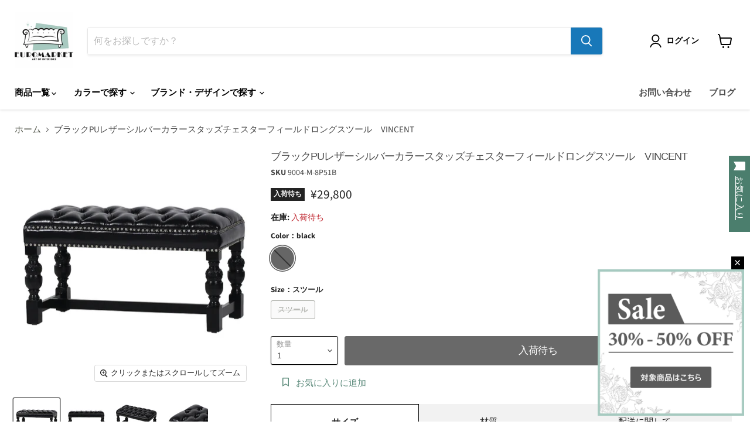

--- FILE ---
content_type: text/html; charset=utf-8
request_url: https://euro-market.jp/products/9004-m-8p51b
body_size: 39467
content:
<!doctype html>
<html class="no-js no-touch" lang="ja">
  <head>
  <script>
    window.Store = window.Store || {};
    window.Store.id = 58490454075;
  </script>
    
    <!-- Google Tag Manager -->
    <script>(function(w,d,s,l,i){w[l]=w[l]||[];w[l].push({'gtm.start':
            new Date().getTime(),event:'gtm.js'});var f=d.getElementsByTagName(s)[0],
          j=d.createElement(s),dl=l!='dataLayer'?'&l='+l:'';j.async=true;j.src=
          'https://www.googletagmanager.com/gtm.js?id='+i+dl;f.parentNode.insertBefore(j,f);
      })(window,document,'script','dataLayer','GTM-MHP4JV4');</script>
    <!-- End Google Tag Manager -->

<!-- Optimize Next -->
<script>(function(p,r,o,j,e,c,t,g){
p['_'+t]={};g=r.createElement('script');g.src='https://www.googletagmanager.com/gtm.js?id=GTM-'+t;r[o].prepend(g);
g=r.createElement('style');g.innerText='.'+e+t+'{visibility:hidden!important}';r[o].prepend(g);
r[o][j].add(e+t);setTimeout(function(){if(r[o][j].contains(e+t)){r[o][j].remove(e+t);p['_'+t]=0}},c)
})(window,document,'documentElement','classList','loading',2000,'TRGJZTLG')</script>
<!-- End Optimize Next -->
    
    <meta name="facebook-domain-verification" content="y2ycewk3izmv8ewxku35045ynyfdnm" />
    <meta charset="utf-8">
    <meta http-equiv="x-ua-compatible" content="IE=edge">

    <link rel="preconnect" href="https://cdn.shopify.com">
    <link rel="preconnect" href="https://fonts.shopifycdn.com">
    <link rel="preconnect" href="https://v.shopify.com">
    <link rel="preconnect" href="https://cdn.shopifycloud.com">

    <title>ブラックPUレザーシルバーカラースタッズチェスターフィールドロングスツール　VINCENT — euro-market.jp</title>

    
      <meta name="description" content="【コメント】 英国スタイルのロースツール。ボタン留めや飾り鋲が本格的な作りで、味のある彫刻を施した脚部も見応えがあります。 実用的なPUレザーを使用していますのでお手入れが簡単。そして、ヘビーユーズでも安心して使える耐久性で、レストランやカフェなどの店舗でも存分にお使いいただけます。">
    

    
  <link rel="shortcut icon" href="//euro-market.jp/cdn/shop/files/euro-logo-favicon_32x32.png?v=1667548331" type="image/png">


    
      <link rel="canonical" href="https://euro-market.jp/products/9004-m-8p51b" />
    

    <meta name="viewport" content="width=device-width">

    
    















<meta property="og:site_name" content="euro-market.jp">
<meta property="og:url" content="https://euro-market.jp/products/9004-m-8p51b">
<meta property="og:title" content="ブラックPUレザーシルバーカラースタッズチェスターフィールドロングスツール　VINCENT">
<meta property="og:type" content="website">
<meta property="og:description" content="【コメント】 英国スタイルのロースツール。ボタン留めや飾り鋲が本格的な作りで、味のある彫刻を施した脚部も見応えがあります。 実用的なPUレザーを使用していますのでお手入れが簡単。そして、ヘビーユーズでも安心して使える耐久性で、レストランやカフェなどの店舗でも存分にお使いいただけます。">




    
    
    

    
    
    <meta
      property="og:image"
      content="https://euro-market.jp/cdn/shop/products/09251450_632fec1f6d1c7_1200x1200.jpg?v=1674539380"
    />
    <meta
      property="og:image:secure_url"
      content="https://euro-market.jp/cdn/shop/products/09251450_632fec1f6d1c7_1200x1200.jpg?v=1674539380"
    />
    <meta property="og:image:width" content="1200" />
    <meta property="og:image:height" content="1200" />
    
    
    <meta property="og:image:alt" content="ブラックPUレザーシルバーカラースタッズチェスターフィールドロングスツール　VINCENT" />
  
















<meta name="twitter:title" content="ブラックPUレザーシルバーカラースタッズチェスターフィールドロングスツール　VINCENT">
<meta name="twitter:description" content="【コメント】 英国スタイルのロースツール。ボタン留めや飾り鋲が本格的な作りで、味のある彫刻を施した脚部も見応えがあります。 実用的なPUレザーを使用していますのでお手入れが簡単。そして、ヘビーユーズでも安心して使える耐久性で、レストランやカフェなどの店舗でも存分にお使いいただけます。">


    
    
    
      
      
      <meta name="twitter:card" content="summary">
    
    
    <meta
      property="twitter:image"
      content="https://euro-market.jp/cdn/shop/products/09251450_632fec1f6d1c7_1200x1200_crop_center.jpg?v=1674539380"
    />
    <meta property="twitter:image:width" content="1200" />
    <meta property="twitter:image:height" content="1200" />
    
    
    <meta property="twitter:image:alt" content="ブラックPUレザーシルバーカラースタッズチェスターフィールドロングスツール　VINCENT" />
  



    <link rel="preload" href="//euro-market.jp/cdn/fonts/source_sans_pro/sourcesanspro_n6.cdbfc001bf7647698fff34a09dc1c625e4008e01.woff2" as="font" crossorigin="anonymous">
    <link rel="preload" as="style" href="//euro-market.jp/cdn/shop/t/18/assets/theme.css?v=26005176922739987651766538409">

    <script>window.performance && window.performance.mark && window.performance.mark('shopify.content_for_header.start');</script><meta name="google-site-verification" content="Ei9K9o3C97OS10rWZcpuGXhxKVY_-rFc20wWJof3rWQ">
<meta name="facebook-domain-verification" content="nyea6cwpdcsodn3aux9kbaxopvfgh5">
<meta id="shopify-digital-wallet" name="shopify-digital-wallet" content="/58490454075/digital_wallets/dialog">
<meta name="shopify-checkout-api-token" content="bd25df07443181383448b42f7224c1e7">
<link rel="alternate" type="application/json+oembed" href="https://euro-market.jp/products/9004-m-8p51b.oembed">
<script async="async" src="/checkouts/internal/preloads.js?locale=ja-JP"></script>
<script id="apple-pay-shop-capabilities" type="application/json">{"shopId":58490454075,"countryCode":"JP","currencyCode":"JPY","merchantCapabilities":["supports3DS"],"merchantId":"gid:\/\/shopify\/Shop\/58490454075","merchantName":"euro-market.jp","requiredBillingContactFields":["postalAddress","email","phone"],"requiredShippingContactFields":["postalAddress","email","phone"],"shippingType":"shipping","supportedNetworks":["visa","masterCard","amex","jcb","discover"],"total":{"type":"pending","label":"euro-market.jp","amount":"1.00"},"shopifyPaymentsEnabled":true,"supportsSubscriptions":true}</script>
<script id="shopify-features" type="application/json">{"accessToken":"bd25df07443181383448b42f7224c1e7","betas":["rich-media-storefront-analytics"],"domain":"euro-market.jp","predictiveSearch":false,"shopId":58490454075,"locale":"ja"}</script>
<script>var Shopify = Shopify || {};
Shopify.shop = "euro-market-jp.myshopify.com";
Shopify.locale = "ja";
Shopify.currency = {"active":"JPY","rate":"1.0"};
Shopify.country = "JP";
Shopify.theme = {"name":"euromarket\/master","id":128641138747,"schema_name":"Empire","schema_version":"7.2.1","theme_store_id":null,"role":"main"};
Shopify.theme.handle = "null";
Shopify.theme.style = {"id":null,"handle":null};
Shopify.cdnHost = "euro-market.jp/cdn";
Shopify.routes = Shopify.routes || {};
Shopify.routes.root = "/";</script>
<script type="module">!function(o){(o.Shopify=o.Shopify||{}).modules=!0}(window);</script>
<script>!function(o){function n(){var o=[];function n(){o.push(Array.prototype.slice.apply(arguments))}return n.q=o,n}var t=o.Shopify=o.Shopify||{};t.loadFeatures=n(),t.autoloadFeatures=n()}(window);</script>
<script id="shop-js-analytics" type="application/json">{"pageType":"product"}</script>
<script defer="defer" async type="module" src="//euro-market.jp/cdn/shopifycloud/shop-js/modules/v2/client.init-shop-cart-sync_0MstufBG.ja.esm.js"></script>
<script defer="defer" async type="module" src="//euro-market.jp/cdn/shopifycloud/shop-js/modules/v2/chunk.common_jll-23Z1.esm.js"></script>
<script defer="defer" async type="module" src="//euro-market.jp/cdn/shopifycloud/shop-js/modules/v2/chunk.modal_HXih6-AF.esm.js"></script>
<script type="module">
  await import("//euro-market.jp/cdn/shopifycloud/shop-js/modules/v2/client.init-shop-cart-sync_0MstufBG.ja.esm.js");
await import("//euro-market.jp/cdn/shopifycloud/shop-js/modules/v2/chunk.common_jll-23Z1.esm.js");
await import("//euro-market.jp/cdn/shopifycloud/shop-js/modules/v2/chunk.modal_HXih6-AF.esm.js");

  window.Shopify.SignInWithShop?.initShopCartSync?.({"fedCMEnabled":true,"windoidEnabled":true});

</script>
<script>(function() {
  var isLoaded = false;
  function asyncLoad() {
    if (isLoaded) return;
    isLoaded = true;
    var urls = ["https:\/\/wishlisthero-assets.revampco.com\/store-front\/bundle2.js?shop=euro-market-jp.myshopify.com","https:\/\/cdn.parcelifyapp.com\/parcelify-components\/v1\/latest\/shopify_bundle.min.js?shop=euro-market-jp.myshopify.com","https:\/\/documents-app.mixlogue.jp\/scripts\/ue87f9sf8e7rd.min.js?shop=euro-market-jp.myshopify.com","https:\/\/documents-app.mixlogue.jp\/scripts\/ue87f9sf8e7rd.min.js?shop=euro-market-jp.myshopify.com","https:\/\/cdn.nfcube.com\/instafeed-b1cd5cab0d8fb402a05cbbfaf5f4d304.js?shop=euro-market-jp.myshopify.com","https:\/\/wishlisthero-assets.revampco.com\/store-front\/bundle2.js?shop=euro-market-jp.myshopify.com","https:\/\/wishlisthero-assets.revampco.com\/store-front\/bundle2.js?shop=euro-market-jp.myshopify.com","\/\/backinstock.useamp.com\/widget\/71574_1767159276.js?category=bis\u0026v=6\u0026shop=euro-market-jp.myshopify.com"];
    for (var i = 0; i < urls.length; i++) {
      var s = document.createElement('script');
      s.type = 'text/javascript';
      s.async = true;
      s.src = urls[i];
      var x = document.getElementsByTagName('script')[0];
      x.parentNode.insertBefore(s, x);
    }
  };
  if(window.attachEvent) {
    window.attachEvent('onload', asyncLoad);
  } else {
    window.addEventListener('load', asyncLoad, false);
  }
})();</script>
<script id="__st">var __st={"a":58490454075,"offset":32400,"reqid":"7b16d928-887f-4a57-bfc1-9a052079e876-1769155043","pageurl":"euro-market.jp\/products\/9004-m-8p51b","u":"4220cfeb8f9f","p":"product","rtyp":"product","rid":7082016669755};</script>
<script>window.ShopifyPaypalV4VisibilityTracking = true;</script>
<script id="captcha-bootstrap">!function(){'use strict';const t='contact',e='account',n='new_comment',o=[[t,t],['blogs',n],['comments',n],[t,'customer']],c=[[e,'customer_login'],[e,'guest_login'],[e,'recover_customer_password'],[e,'create_customer']],r=t=>t.map((([t,e])=>`form[action*='/${t}']:not([data-nocaptcha='true']) input[name='form_type'][value='${e}']`)).join(','),a=t=>()=>t?[...document.querySelectorAll(t)].map((t=>t.form)):[];function s(){const t=[...o],e=r(t);return a(e)}const i='password',u='form_key',d=['recaptcha-v3-token','g-recaptcha-response','h-captcha-response',i],f=()=>{try{return window.sessionStorage}catch{return}},m='__shopify_v',_=t=>t.elements[u];function p(t,e,n=!1){try{const o=window.sessionStorage,c=JSON.parse(o.getItem(e)),{data:r}=function(t){const{data:e,action:n}=t;return t[m]||n?{data:e,action:n}:{data:t,action:n}}(c);for(const[e,n]of Object.entries(r))t.elements[e]&&(t.elements[e].value=n);n&&o.removeItem(e)}catch(o){console.error('form repopulation failed',{error:o})}}const l='form_type',E='cptcha';function T(t){t.dataset[E]=!0}const w=window,h=w.document,L='Shopify',v='ce_forms',y='captcha';let A=!1;((t,e)=>{const n=(g='f06e6c50-85a8-45c8-87d0-21a2b65856fe',I='https://cdn.shopify.com/shopifycloud/storefront-forms-hcaptcha/ce_storefront_forms_captcha_hcaptcha.v1.5.2.iife.js',D={infoText:'hCaptchaによる保護',privacyText:'プライバシー',termsText:'利用規約'},(t,e,n)=>{const o=w[L][v],c=o.bindForm;if(c)return c(t,g,e,D).then(n);var r;o.q.push([[t,g,e,D],n]),r=I,A||(h.body.append(Object.assign(h.createElement('script'),{id:'captcha-provider',async:!0,src:r})),A=!0)});var g,I,D;w[L]=w[L]||{},w[L][v]=w[L][v]||{},w[L][v].q=[],w[L][y]=w[L][y]||{},w[L][y].protect=function(t,e){n(t,void 0,e),T(t)},Object.freeze(w[L][y]),function(t,e,n,w,h,L){const[v,y,A,g]=function(t,e,n){const i=e?o:[],u=t?c:[],d=[...i,...u],f=r(d),m=r(i),_=r(d.filter((([t,e])=>n.includes(e))));return[a(f),a(m),a(_),s()]}(w,h,L),I=t=>{const e=t.target;return e instanceof HTMLFormElement?e:e&&e.form},D=t=>v().includes(t);t.addEventListener('submit',(t=>{const e=I(t);if(!e)return;const n=D(e)&&!e.dataset.hcaptchaBound&&!e.dataset.recaptchaBound,o=_(e),c=g().includes(e)&&(!o||!o.value);(n||c)&&t.preventDefault(),c&&!n&&(function(t){try{if(!f())return;!function(t){const e=f();if(!e)return;const n=_(t);if(!n)return;const o=n.value;o&&e.removeItem(o)}(t);const e=Array.from(Array(32),(()=>Math.random().toString(36)[2])).join('');!function(t,e){_(t)||t.append(Object.assign(document.createElement('input'),{type:'hidden',name:u})),t.elements[u].value=e}(t,e),function(t,e){const n=f();if(!n)return;const o=[...t.querySelectorAll(`input[type='${i}']`)].map((({name:t})=>t)),c=[...d,...o],r={};for(const[a,s]of new FormData(t).entries())c.includes(a)||(r[a]=s);n.setItem(e,JSON.stringify({[m]:1,action:t.action,data:r}))}(t,e)}catch(e){console.error('failed to persist form',e)}}(e),e.submit())}));const S=(t,e)=>{t&&!t.dataset[E]&&(n(t,e.some((e=>e===t))),T(t))};for(const o of['focusin','change'])t.addEventListener(o,(t=>{const e=I(t);D(e)&&S(e,y())}));const B=e.get('form_key'),M=e.get(l),P=B&&M;t.addEventListener('DOMContentLoaded',(()=>{const t=y();if(P)for(const e of t)e.elements[l].value===M&&p(e,B);[...new Set([...A(),...v().filter((t=>'true'===t.dataset.shopifyCaptcha))])].forEach((e=>S(e,t)))}))}(h,new URLSearchParams(w.location.search),n,t,e,['guest_login'])})(!0,!0)}();</script>
<script integrity="sha256-4kQ18oKyAcykRKYeNunJcIwy7WH5gtpwJnB7kiuLZ1E=" data-source-attribution="shopify.loadfeatures" defer="defer" src="//euro-market.jp/cdn/shopifycloud/storefront/assets/storefront/load_feature-a0a9edcb.js" crossorigin="anonymous"></script>
<script data-source-attribution="shopify.dynamic_checkout.dynamic.init">var Shopify=Shopify||{};Shopify.PaymentButton=Shopify.PaymentButton||{isStorefrontPortableWallets:!0,init:function(){window.Shopify.PaymentButton.init=function(){};var t=document.createElement("script");t.src="https://euro-market.jp/cdn/shopifycloud/portable-wallets/latest/portable-wallets.ja.js",t.type="module",document.head.appendChild(t)}};
</script>
<script data-source-attribution="shopify.dynamic_checkout.buyer_consent">
  function portableWalletsHideBuyerConsent(e){var t=document.getElementById("shopify-buyer-consent"),n=document.getElementById("shopify-subscription-policy-button");t&&n&&(t.classList.add("hidden"),t.setAttribute("aria-hidden","true"),n.removeEventListener("click",e))}function portableWalletsShowBuyerConsent(e){var t=document.getElementById("shopify-buyer-consent"),n=document.getElementById("shopify-subscription-policy-button");t&&n&&(t.classList.remove("hidden"),t.removeAttribute("aria-hidden"),n.addEventListener("click",e))}window.Shopify?.PaymentButton&&(window.Shopify.PaymentButton.hideBuyerConsent=portableWalletsHideBuyerConsent,window.Shopify.PaymentButton.showBuyerConsent=portableWalletsShowBuyerConsent);
</script>
<script data-source-attribution="shopify.dynamic_checkout.cart.bootstrap">document.addEventListener("DOMContentLoaded",(function(){function t(){return document.querySelector("shopify-accelerated-checkout-cart, shopify-accelerated-checkout")}if(t())Shopify.PaymentButton.init();else{new MutationObserver((function(e,n){t()&&(Shopify.PaymentButton.init(),n.disconnect())})).observe(document.body,{childList:!0,subtree:!0})}}));
</script>
<script id='scb4127' type='text/javascript' async='' src='https://euro-market.jp/cdn/shopifycloud/privacy-banner/storefront-banner.js'></script><link id="shopify-accelerated-checkout-styles" rel="stylesheet" media="screen" href="https://euro-market.jp/cdn/shopifycloud/portable-wallets/latest/accelerated-checkout-backwards-compat.css" crossorigin="anonymous">
<style id="shopify-accelerated-checkout-cart">
        #shopify-buyer-consent {
  margin-top: 1em;
  display: inline-block;
  width: 100%;
}

#shopify-buyer-consent.hidden {
  display: none;
}

#shopify-subscription-policy-button {
  background: none;
  border: none;
  padding: 0;
  text-decoration: underline;
  font-size: inherit;
  cursor: pointer;
}

#shopify-subscription-policy-button::before {
  box-shadow: none;
}

      </style>

<script>window.performance && window.performance.mark && window.performance.mark('shopify.content_for_header.end');</script>

    <link href="//euro-market.jp/cdn/shop/t/18/assets/theme.css?v=26005176922739987651766538409" rel="stylesheet" type="text/css" media="all" />

    
    <script>
      window.Theme = window.Theme || {};
      window.Theme.version = '7.2.1';
      window.Theme.name = 'Empire';
      window.Theme.routes = {
        "root_url": "/",
        "account_url": "/account",
        "account_login_url": "/account/login",
        "account_logout_url": "/account/logout",
        "account_register_url": "/account/register",
        "account_addresses_url": "/account/addresses",
        "collections_url": "/collections",
        "all_products_collection_url": "/collections/all",
        "search_url": "/search",
        "cart_url": "/cart",
        "cart_add_url": "/cart/add",
        "cart_change_url": "/cart/change",
        "cart_clear_url": "/cart/clear",
        "product_recommendations_url": "/recommendations/products",
      };
    </script>
    

    
<!-- Font icon for header icons -->
<link href="https://wishlisthero-assets.revampco.com/safe-icons/css/wishlisthero-icons.css" rel="stylesheet"/>
<!-- Style for floating buttons and others -->
<style type="text/css">
    .wishlisthero-floating {
        position: absolute;
          right:5px;
        top: 5px;
        z-index: 23;
        border-radius: 100%;
    }

    .wishlisthero-floating:hover {
        background-color: rgba(0, 0, 0, 0.05);
    }

    .wishlisthero-floating button {
        font-size: 20px !important;
        width: 40px !important;
        padding: 0.125em 0 0 !important;
    }

   .MuiLink-underlineHover .MuiCardMedia-root{
        background-size: contain;
   }
  
.MuiTypography-body2 ,.MuiTypography-body1 ,.MuiTypography-caption ,.MuiTypography-button ,.MuiTypography-h1 ,.MuiTypography-h2 ,.MuiTypography-h3 ,.MuiTypography-h4 ,.MuiTypography-h5 ,.MuiTypography-h6 ,.MuiTypography-subtitle1 ,.MuiTypography-subtitle2 ,.MuiTypography-overline , MuiButton-root,  .MuiCardHeader-title a{
     font-family: inherit !important; /*Roboto, Helvetica, Arial, sans-serif;*/
}
.MuiTypography-h1 , .MuiTypography-h2 , .MuiTypography-h3 , .MuiTypography-h4 , .MuiTypography-h5 , .MuiTypography-h6 ,  .MuiCardHeader-title a{
     font-family: ,  !important;
     font-family: ,  !important;
     font-family: ,  !important;
     font-family: ,  !important;
}

    /****************************************************************************************/
    /* For some theme shared view need some spacing */
    /*
    #wishlist-hero-shared-list-view {
  margin-top: 15px;
  margin-bottom: 15px;
}
#wishlist-hero-shared-list-view h1 {
  padding-left: 5px;
}

#wishlisthero-product-page-button-container {
  padding-top: 15px;
}
*/
    /****************************************************************************************/
    /* #wishlisthero-product-page-button-container button {
  padding-left: 1px !important;
} */
    /****************************************************************************************/
    /* Customize the indicator when wishlist has items AND the normal indicator not working */
/*     span.wishlist-hero-items-count {

  top: 0px;
  right: -6px;



}

@media screen and (max-width: 749px){
.wishlisthero-product-page-button-container{
width:100%
}
.wishlisthero-product-page-button-container button{
 margin-left:auto !important; margin-right: auto !important;
}
}
@media screen and (max-width: 749px) {
span.wishlist-hero-items-count {
top: 10px;
right: 3px;
}
}*/
</style>
<script>window.wishlisthero_cartDotClasses=['site-header__cart-count', 'is-visible'];</script>
 <script type='text/javascript'>try{
   window.WishListHero_setting = {"ButtonColor":"rgba(75, 126, 109, 1)","IconColor":"rgba(255, 255, 255, 1)","IconType":"Bookmark","ButtonTextBeforeAdding":"お気に入りに追加","ButtonTextAfterAdding":"お気に入りから削除","AnimationAfterAddition":"Blink","ButtonTextAddToCart":"カートに入れる","ButtonTextOutOfStock":"在庫切れ","ButtonTextAddAllToCart":"全ての商品をカートに入れる","ButtonTextRemoveAllToCart":"お気に入りから商品を全て削除する","AddedProductNotificationText":"商品がお気に入りに追加されました","AddedProductToCartNotificationText":"商品がカートに追加されました","ViewCartLinkText":"カートを見る","SharePopup_TitleText":"お気に入りを共有する","SharePopup_shareBtnText":"共有する","SharePopup_shareHederText":"ソーシャルメディアで共有する","SharePopup_shareCopyText":"お気に入りのリンクをコピーして共有する","SharePopup_shareCancelBtnText":"キャンセル","SharePopup_shareCopyBtnText":"コピー","SendEMailPopup_BtnText":"メールを送る","SendEMailPopup_FromText":"From","SendEMailPopup_ToText":"To","SendEMailPopup_BodyText":"本文","SendEMailPopup_SendBtnText":"送信する","SendEMailPopup_TitleText":"お気に入りをメールで送る","AddProductMessageText":"全ての商品をカートに追加しますか？","RemoveProductMessageText":"この商品をお気に入りから削除しますか？","RemoveAllProductMessageText":"お気に入りから全ての商品を削除しますか？","RemovedProductNotificationText":"お気に入りから商品が削除されました","AddAllOutOfStockProductNotificationText":"商品をカートに入れる際にエラーが発生しました。しばらくたってから再度お試しください。","RemovePopupOkText":"OK","RemovePopup_HeaderText":"削除しますか？","ViewWishlistText":"お気に入り商品を見る","EmptyWishlistText":"お気に入りに追加された商品はありません","BuyNowButtonText":"今すぐ購入","BuyNowButtonColor":"rgb(144, 86, 162)","BuyNowTextButtonColor":"rgb(255, 255, 255)","Wishlist_Title":"お気に入り","WishlistHeaderTitleAlignment":"Center","WishlistProductImageSize":"Normal","PriceColor":"rgba(0, 0, 0, 1)","HeaderFontSize":"30","PriceFontSize":"18","ProductNameFontSize":"16","LaunchPointType":"floating_point","DisplayWishlistAs":"popup_window","DisplayButtonAs":"text_with_icon","PopupSize":"md","HideAddToCartButton":false,"NoRedirectAfterAddToCart":false,"DisableGuestCustomer":false,"LoginPopupContent":"お気に入りを保存するにはログインが必要です。","LoginPopupLoginBtnText":"ログイン","LoginPopupContentFontSize":"20","NotificationPopupPosition":"right","WishlistButtonTextColor":"rgba(255, 255, 255, 1)","EnableRemoveFromWishlistAfterAddButtonText":"お気に入りから削除する","_id":"6390530c74e0776381d950ea","EnableCollection":false,"EnableShare":true,"RemovePowerBy":false,"EnableFBPixel":false,"DisapleApp":false,"FloatPointPossition":"right","HeartStateToggle":true,"HeaderMenuItemsIndicator":true,"EnableRemoveFromWishlistAfterAdd":true,"ShareViaEmailSubject":"  ##wishlist_hero_share_email_customer_name##からのお気に入りリスト共有","Shop":"euro-market-jp.myshopify.com","shop":"euro-market-jp.myshopify.com","Status":"Active","Plan":"FREE"};  
  }catch(e){ console.error('Error loading config',e); } </script>
    

    <script src="//euro-market.jp/cdn/shop/t/18/assets/theme-custom.js?v=57806354044755541971756444913" type="text/javascript"></script>
  <!-- BEGIN app block: shopify://apps/microsoft-clarity/blocks/clarity_js/31c3d126-8116-4b4a-8ba1-baeda7c4aeea -->
<script type="text/javascript">
  (function (c, l, a, r, i, t, y) {
    c[a] = c[a] || function () { (c[a].q = c[a].q || []).push(arguments); };
    t = l.createElement(r); t.async = 1; t.src = "https://www.clarity.ms/tag/" + i + "?ref=shopify";
    y = l.getElementsByTagName(r)[0]; y.parentNode.insertBefore(t, y);

    c.Shopify.loadFeatures([{ name: "consent-tracking-api", version: "0.1" }], error => {
      if (error) {
        console.error("Error loading Shopify features:", error);
        return;
      }

      c[a]('consentv2', {
        ad_Storage: c.Shopify.customerPrivacy.marketingAllowed() ? "granted" : "denied",
        analytics_Storage: c.Shopify.customerPrivacy.analyticsProcessingAllowed() ? "granted" : "denied",
      });
    });

    l.addEventListener("visitorConsentCollected", function (e) {
      c[a]('consentv2', {
        ad_Storage: e.detail.marketingAllowed ? "granted" : "denied",
        analytics_Storage: e.detail.analyticsAllowed ? "granted" : "denied",
      });
    });
  })(window, document, "clarity", "script", "srdq6rw3uz");
</script>



<!-- END app block --><!-- BEGIN app block: shopify://apps/wishlist-hero/blocks/app-embed/a9a5079b-59e8-47cb-b659-ecf1c60b9b72 -->


  <script type="application/json" id="WH-ProductJson-product-template">
    {"id":7082016669755,"title":"ブラックPUレザーシルバーカラースタッズチェスターフィールドロングスツール　VINCENT","handle":"9004-m-8p51b","description":"\u003cbr\u003e【コメント】\u003cbr\u003e\n英国スタイルのロースツール。ボタン留めや飾り鋲が本格的な作りで、味のある彫刻を施した脚部も見応えがあります。\u003cbr\u003e\n\u003cbr\u003e\n実用的なPUレザーを使用していますのでお手入れが簡単。そして、ヘビーユーズでも安心して使える耐久性で、レストランやカフェなどの店舗でも存分にお使いいただけます。","published_at":"2023-01-24T14:49:22+09:00","created_at":"2023-01-24T14:49:40+09:00","vendor":"ユーロマーケット","type":"VINCENT","tags":["black","I-rank","スツール","チェア","移行データ"],"price":2980000,"price_min":2980000,"price_max":2980000,"available":false,"price_varies":false,"compare_at_price":null,"compare_at_price_min":0,"compare_at_price_max":0,"compare_at_price_varies":false,"variants":[{"id":41089810366523,"title":"black \/ スツール","option1":"black","option2":"スツール","option3":null,"sku":"9004-M-8P51B","requires_shipping":true,"taxable":true,"featured_image":null,"available":false,"name":"ブラックPUレザーシルバーカラースタッズチェスターフィールドロングスツール　VINCENT - black \/ スツール","public_title":"black \/ スツール","options":["black","スツール"],"price":2980000,"weight":1000,"compare_at_price":null,"inventory_management":"shopify","barcode":null,"requires_selling_plan":false,"selling_plan_allocations":[]}],"images":["\/\/euro-market.jp\/cdn\/shop\/products\/09251450_632fec1f6d1c7.jpg?v=1674539380","\/\/euro-market.jp\/cdn\/shop\/products\/09251450_632fec241188c.jpg?v=1674539380","\/\/euro-market.jp\/cdn\/shop\/products\/09251450_632fec287a289.jpg?v=1674539380","\/\/euro-market.jp\/cdn\/shop\/products\/09251450_632fec30222cd.jpg?v=1674539380","\/\/euro-market.jp\/cdn\/shop\/products\/09251450_632fec3543226.jpg?v=1674539380","\/\/euro-market.jp\/cdn\/shop\/products\/09251450_632fec3c450ca.jpg?v=1674539380","\/\/euro-market.jp\/cdn\/shop\/products\/build-to-order_34bb881c-6b9a-4feb-99c3-30c4da4d9cec.jpg?v=1681959563"],"featured_image":"\/\/euro-market.jp\/cdn\/shop\/products\/09251450_632fec1f6d1c7.jpg?v=1674539380","options":["Color","Size"],"media":[{"alt":"ブラックPUレザーシルバーカラースタッズチェスターフィールドロングスツール　VINCENT","id":23194635698235,"position":1,"preview_image":{"aspect_ratio":1.0,"height":600,"width":600,"src":"\/\/euro-market.jp\/cdn\/shop\/products\/09251450_632fec1f6d1c7.jpg?v=1674539380"},"aspect_ratio":1.0,"height":600,"media_type":"image","src":"\/\/euro-market.jp\/cdn\/shop\/products\/09251450_632fec1f6d1c7.jpg?v=1674539380","width":600},{"alt":"ブラックPUレザーシルバーカラースタッズチェスターフィールドロングスツール　VINCENT","id":23194635731003,"position":2,"preview_image":{"aspect_ratio":1.0,"height":600,"width":600,"src":"\/\/euro-market.jp\/cdn\/shop\/products\/09251450_632fec241188c.jpg?v=1674539380"},"aspect_ratio":1.0,"height":600,"media_type":"image","src":"\/\/euro-market.jp\/cdn\/shop\/products\/09251450_632fec241188c.jpg?v=1674539380","width":600},{"alt":"ブラックPUレザーシルバーカラースタッズチェスターフィールドロングスツール　VINCENT","id":23194635763771,"position":3,"preview_image":{"aspect_ratio":1.0,"height":600,"width":600,"src":"\/\/euro-market.jp\/cdn\/shop\/products\/09251450_632fec287a289.jpg?v=1674539380"},"aspect_ratio":1.0,"height":600,"media_type":"image","src":"\/\/euro-market.jp\/cdn\/shop\/products\/09251450_632fec287a289.jpg?v=1674539380","width":600},{"alt":"ブラックPUレザーシルバーカラースタッズチェスターフィールドロングスツール　VINCENT","id":23194635796539,"position":4,"preview_image":{"aspect_ratio":1.0,"height":600,"width":600,"src":"\/\/euro-market.jp\/cdn\/shop\/products\/09251450_632fec30222cd.jpg?v=1674539380"},"aspect_ratio":1.0,"height":600,"media_type":"image","src":"\/\/euro-market.jp\/cdn\/shop\/products\/09251450_632fec30222cd.jpg?v=1674539380","width":600},{"alt":"ブラックPUレザーシルバーカラースタッズチェスターフィールドロングスツール　VINCENT","id":23194635829307,"position":5,"preview_image":{"aspect_ratio":1.0,"height":600,"width":600,"src":"\/\/euro-market.jp\/cdn\/shop\/products\/09251450_632fec3543226.jpg?v=1674539380"},"aspect_ratio":1.0,"height":600,"media_type":"image","src":"\/\/euro-market.jp\/cdn\/shop\/products\/09251450_632fec3543226.jpg?v=1674539380","width":600},{"alt":"ブラックPUレザーシルバーカラースタッズチェスターフィールドロングスツール　VINCENT","id":23194635862075,"position":6,"preview_image":{"aspect_ratio":1.0,"height":600,"width":600,"src":"\/\/euro-market.jp\/cdn\/shop\/products\/09251450_632fec3c450ca.jpg?v=1674539380"},"aspect_ratio":1.0,"height":600,"media_type":"image","src":"\/\/euro-market.jp\/cdn\/shop\/products\/09251450_632fec3c450ca.jpg?v=1674539380","width":600},{"alt":null,"id":23426631270459,"position":7,"preview_image":{"aspect_ratio":1.0,"height":1520,"width":1520,"src":"\/\/euro-market.jp\/cdn\/shop\/products\/build-to-order_34bb881c-6b9a-4feb-99c3-30c4da4d9cec.jpg?v=1681959563"},"aspect_ratio":1.0,"height":1520,"media_type":"image","src":"\/\/euro-market.jp\/cdn\/shop\/products\/build-to-order_34bb881c-6b9a-4feb-99c3-30c4da4d9cec.jpg?v=1681959563","width":1520}],"requires_selling_plan":false,"selling_plan_groups":[],"content":"\u003cbr\u003e【コメント】\u003cbr\u003e\n英国スタイルのロースツール。ボタン留めや飾り鋲が本格的な作りで、味のある彫刻を施した脚部も見応えがあります。\u003cbr\u003e\n\u003cbr\u003e\n実用的なPUレザーを使用していますのでお手入れが簡単。そして、ヘビーユーズでも安心して使える耐久性で、レストランやカフェなどの店舗でも存分にお使いいただけます。"}
  </script>

<script type="text/javascript">
  
    window.wishlisthero_buttonProdPageClasses = [];
  
  
    window.wishlisthero_cartDotClasses = [];
  
</script>
<!-- BEGIN app snippet: extraStyles -->

<style>
  .wishlisthero-floating {
    position: absolute;
    top: 5px;
    z-index: 21;
    border-radius: 100%;
    width: fit-content;
    right: 5px;
    left: auto;
    &.wlh-left-btn {
      left: 5px !important;
      right: auto !important;
    }
    &.wlh-right-btn {
      right: 5px !important;
      left: auto !important;
    }
    
  }
  @media(min-width:1300px) {
    .product-item__link.product-item__image--margins .wishlisthero-floating, {
      
        left: 50% !important;
        margin-left: -295px;
      
    }
  }
  .MuiTypography-h1,.MuiTypography-h2,.MuiTypography-h3,.MuiTypography-h4,.MuiTypography-h5,.MuiTypography-h6,.MuiButton-root,.MuiCardHeader-title a {
    font-family: ,  !important;
  }
</style>






<!-- END app snippet -->
<!-- BEGIN app snippet: renderAssets -->

  <link rel="preload" href="https://cdn.shopify.com/extensions/019badc7-12fe-783e-9dfe-907190f91114/wishlist-hero-81/assets/default.css" as="style" onload="this.onload=null;this.rel='stylesheet'">
  <noscript><link href="//cdn.shopify.com/extensions/019badc7-12fe-783e-9dfe-907190f91114/wishlist-hero-81/assets/default.css" rel="stylesheet" type="text/css" media="all" /></noscript>
  <script defer src="https://cdn.shopify.com/extensions/019badc7-12fe-783e-9dfe-907190f91114/wishlist-hero-81/assets/default.js"></script>
<!-- END app snippet -->


<script type="text/javascript">
  try{
  
    var scr_bdl_path = "https://cdn.shopify.com/extensions/019badc7-12fe-783e-9dfe-907190f91114/wishlist-hero-81/assets/bundle2.js";
    window._wh_asset_path = scr_bdl_path.substring(0,scr_bdl_path.lastIndexOf("/")) + "/";
  

  }catch(e){ console.log(e)}
  try{

  
    window.WishListHero_setting = {"ButtonColor":"rgba(75, 126, 109, 1)","IconColor":"rgba(255, 255, 255, 1)","IconType":"Bookmark","ButtonTextBeforeAdding":"お気に入りに追加","ButtonTextAfterAdding":"お気に入りから削除","AnimationAfterAddition":"Blink","ButtonTextAddToCart":"カートに入れる","ButtonTextOutOfStock":"在庫切れ","ButtonTextAddAllToCart":"全ての商品をカートに入れる","ButtonTextRemoveAllToCart":"お気に入りから商品を全て削除する","AddedProductNotificationText":"商品がお気に入りに追加されました","AddedProductToCartNotificationText":"商品がカートに追加されました","ViewCartLinkText":"カートを見る","SharePopup_TitleText":"お気に入りを共有する","SharePopup_shareBtnText":"共有する","SharePopup_shareHederText":"ソーシャルメディアで共有する","SharePopup_shareCopyText":"お気に入りのリンクをコピーして共有する","SharePopup_shareCancelBtnText":"キャンセル","SharePopup_shareCopyBtnText":"コピー","SendEMailPopup_BtnText":"メールを送る","SendEMailPopup_FromText":"From","SendEMailPopup_ToText":"To","SendEMailPopup_BodyText":"本文","SendEMailPopup_SendBtnText":"送信する","SendEMailPopup_TitleText":"お気に入りをメールで送る","AddProductMessageText":"全ての商品をカートに追加しますか？","RemoveProductMessageText":"この商品をお気に入りから削除しますか？","RemoveAllProductMessageText":"お気に入りから全ての商品を削除しますか？","RemovedProductNotificationText":"お気に入りから商品が削除されました","AddAllOutOfStockProductNotificationText":"商品をカートに入れる際にエラーが発生しました。しばらくたってから再度お試しください。","RemovePopupOkText":"OK","RemovePopup_HeaderText":"削除しますか？","ViewWishlistText":"お気に入り商品を見る","EmptyWishlistText":"お気に入りに追加された商品はありません","BuyNowButtonText":"今すぐ購入","BuyNowButtonColor":"rgb(144, 86, 162)","BuyNowTextButtonColor":"rgb(255, 255, 255)","Wishlist_Title":"お気に入り","WishlistHeaderTitleAlignment":"Center","WishlistProductImageSize":"Normal","PriceColor":"rgba(0, 0, 0, 1)","HeaderFontSize":"30","PriceFontSize":"18","ProductNameFontSize":"16","LaunchPointType":"floating_point","DisplayWishlistAs":"popup_window","DisplayButtonAs":"text_with_icon","PopupSize":"md","HideAddToCartButton":false,"NoRedirectAfterAddToCart":false,"DisableGuestCustomer":false,"LoginPopupContent":"お気に入りを保存するにはログインが必要です。","LoginPopupLoginBtnText":"ログイン","LoginPopupContentFontSize":"20","NotificationPopupPosition":"right","WishlistButtonTextColor":"rgba(255, 255, 255, 1)","EnableRemoveFromWishlistAfterAddButtonText":"お気に入りから削除する","_id":"6390530c74e0776381d950ea","EnableCollection":false,"EnableShare":true,"RemovePowerBy":false,"EnableFBPixel":false,"DisapleApp":false,"FloatPointPossition":"right","HeartStateToggle":true,"HeaderMenuItemsIndicator":true,"EnableRemoveFromWishlistAfterAdd":true,"ShareViaEmailSubject":"  ##wishlist_hero_share_email_customer_name##からのお気に入りリスト共有","Shop":"euro-market-jp.myshopify.com","shop":"euro-market-jp.myshopify.com","Status":"Active","Plan":"FREE"};
    if(typeof(window.WishListHero_setting_theme_override) != "undefined"){
                                                                                window.WishListHero_setting = {
                                                                                    ...window.WishListHero_setting,
                                                                                    ...window.WishListHero_setting_theme_override
                                                                                };
                                                                            }
                                                                            // Done

  

  }catch(e){ console.error('Error loading config',e); }
</script>


  <script src="https://cdn.shopify.com/extensions/019badc7-12fe-783e-9dfe-907190f91114/wishlist-hero-81/assets/bundle2.js" defer></script>



<script type="text/javascript">
  if (!window.__wishlistHeroArriveScriptLoaded) {
    window.__wishlistHeroArriveScriptLoaded = true;
    function wh_loadScript(scriptUrl) {
      const script = document.createElement('script'); script.src = scriptUrl;
      document.body.appendChild(script);
      return new Promise((res, rej) => { script.onload = function () { res(); }; script.onerror = function () { rej(); } });
    }
  }
  document.addEventListener("DOMContentLoaded", () => {
      wh_loadScript('https://cdn.shopify.com/extensions/019badc7-12fe-783e-9dfe-907190f91114/wishlist-hero-81/assets/arrive.min.js').then(function () {
          document.arrive('.wishlist-hero-custom-button', function (wishlistButton) {
              var ev = new
                  CustomEvent('wishlist-hero-add-to-custom-element', { detail: wishlistButton }); document.dispatchEvent(ev);
          });
      });
  });
</script>


<!-- BEGIN app snippet: TransArray -->
<script>
  window.WLH_reload_translations = function() {
    let _wlh_res = {};
    if (window.WishListHero_setting && window.WishListHero_setting['ThrdParty_Trans_active']) {

      
        

        window.WishListHero_setting["ButtonTextBeforeAdding"] = "";
        _wlh_res["ButtonTextBeforeAdding"] = "";
        

        window.WishListHero_setting["ButtonTextAfterAdding"] = "";
        _wlh_res["ButtonTextAfterAdding"] = "";
        

        window.WishListHero_setting["ButtonTextAddToCart"] = "";
        _wlh_res["ButtonTextAddToCart"] = "";
        

        window.WishListHero_setting["ButtonTextOutOfStock"] = "";
        _wlh_res["ButtonTextOutOfStock"] = "";
        

        window.WishListHero_setting["ButtonTextAddAllToCart"] = "";
        _wlh_res["ButtonTextAddAllToCart"] = "";
        

        window.WishListHero_setting["ButtonTextRemoveAllToCart"] = "";
        _wlh_res["ButtonTextRemoveAllToCart"] = "";
        

        window.WishListHero_setting["AddedProductNotificationText"] = "";
        _wlh_res["AddedProductNotificationText"] = "";
        

        window.WishListHero_setting["AddedProductToCartNotificationText"] = "";
        _wlh_res["AddedProductToCartNotificationText"] = "";
        

        window.WishListHero_setting["ViewCartLinkText"] = "";
        _wlh_res["ViewCartLinkText"] = "";
        

        window.WishListHero_setting["SharePopup_TitleText"] = "";
        _wlh_res["SharePopup_TitleText"] = "";
        

        window.WishListHero_setting["SharePopup_shareBtnText"] = "";
        _wlh_res["SharePopup_shareBtnText"] = "";
        

        window.WishListHero_setting["SharePopup_shareHederText"] = "";
        _wlh_res["SharePopup_shareHederText"] = "";
        

        window.WishListHero_setting["SharePopup_shareCopyText"] = "";
        _wlh_res["SharePopup_shareCopyText"] = "";
        

        window.WishListHero_setting["SharePopup_shareCancelBtnText"] = "";
        _wlh_res["SharePopup_shareCancelBtnText"] = "";
        

        window.WishListHero_setting["SharePopup_shareCopyBtnText"] = "";
        _wlh_res["SharePopup_shareCopyBtnText"] = "";
        

        window.WishListHero_setting["SendEMailPopup_BtnText"] = "";
        _wlh_res["SendEMailPopup_BtnText"] = "";
        

        window.WishListHero_setting["SendEMailPopup_FromText"] = "";
        _wlh_res["SendEMailPopup_FromText"] = "";
        

        window.WishListHero_setting["SendEMailPopup_ToText"] = "";
        _wlh_res["SendEMailPopup_ToText"] = "";
        

        window.WishListHero_setting["SendEMailPopup_BodyText"] = "";
        _wlh_res["SendEMailPopup_BodyText"] = "";
        

        window.WishListHero_setting["SendEMailPopup_SendBtnText"] = "";
        _wlh_res["SendEMailPopup_SendBtnText"] = "";
        

        window.WishListHero_setting["SendEMailPopup_SendNotificationText"] = "";
        _wlh_res["SendEMailPopup_SendNotificationText"] = "";
        

        window.WishListHero_setting["SendEMailPopup_TitleText"] = "";
        _wlh_res["SendEMailPopup_TitleText"] = "";
        

        window.WishListHero_setting["AddProductMessageText"] = "";
        _wlh_res["AddProductMessageText"] = "";
        

        window.WishListHero_setting["RemoveProductMessageText"] = "";
        _wlh_res["RemoveProductMessageText"] = "";
        

        window.WishListHero_setting["RemoveAllProductMessageText"] = "";
        _wlh_res["RemoveAllProductMessageText"] = "";
        

        window.WishListHero_setting["RemovedProductNotificationText"] = "";
        _wlh_res["RemovedProductNotificationText"] = "";
        

        window.WishListHero_setting["AddAllOutOfStockProductNotificationText"] = "";
        _wlh_res["AddAllOutOfStockProductNotificationText"] = "";
        

        window.WishListHero_setting["RemovePopupOkText"] = "";
        _wlh_res["RemovePopupOkText"] = "";
        

        window.WishListHero_setting["RemovePopup_HeaderText"] = "";
        _wlh_res["RemovePopup_HeaderText"] = "";
        

        window.WishListHero_setting["ViewWishlistText"] = "";
        _wlh_res["ViewWishlistText"] = "";
        

        window.WishListHero_setting["EmptyWishlistText"] = "";
        _wlh_res["EmptyWishlistText"] = "";
        

        window.WishListHero_setting["BuyNowButtonText"] = "";
        _wlh_res["BuyNowButtonText"] = "";
        

        window.WishListHero_setting["Wishlist_Title"] = "";
        _wlh_res["Wishlist_Title"] = "";
        

        window.WishListHero_setting["LoginPopupContent"] = "";
        _wlh_res["LoginPopupContent"] = "";
        

        window.WishListHero_setting["LoginPopupLoginBtnText"] = "";
        _wlh_res["LoginPopupLoginBtnText"] = "";
        

        window.WishListHero_setting["EnableRemoveFromWishlistAfterAddButtonText"] = "";
        _wlh_res["EnableRemoveFromWishlistAfterAddButtonText"] = "";
        

        window.WishListHero_setting["LowStockEmailSubject"] = "";
        _wlh_res["LowStockEmailSubject"] = "";
        

        window.WishListHero_setting["OnSaleEmailSubject"] = "";
        _wlh_res["OnSaleEmailSubject"] = "";
        

        window.WishListHero_setting["SharePopup_shareCopiedText"] = "";
        _wlh_res["SharePopup_shareCopiedText"] = "";
    }
    return _wlh_res;
  }
  window.WLH_reload_translations();
</script><!-- END app snippet -->

<!-- END app block --><link href="https://monorail-edge.shopifysvc.com" rel="dns-prefetch">
<script>(function(){if ("sendBeacon" in navigator && "performance" in window) {try {var session_token_from_headers = performance.getEntriesByType('navigation')[0].serverTiming.find(x => x.name == '_s').description;} catch {var session_token_from_headers = undefined;}var session_cookie_matches = document.cookie.match(/_shopify_s=([^;]*)/);var session_token_from_cookie = session_cookie_matches && session_cookie_matches.length === 2 ? session_cookie_matches[1] : "";var session_token = session_token_from_headers || session_token_from_cookie || "";function handle_abandonment_event(e) {var entries = performance.getEntries().filter(function(entry) {return /monorail-edge.shopifysvc.com/.test(entry.name);});if (!window.abandonment_tracked && entries.length === 0) {window.abandonment_tracked = true;var currentMs = Date.now();var navigation_start = performance.timing.navigationStart;var payload = {shop_id: 58490454075,url: window.location.href,navigation_start,duration: currentMs - navigation_start,session_token,page_type: "product"};window.navigator.sendBeacon("https://monorail-edge.shopifysvc.com/v1/produce", JSON.stringify({schema_id: "online_store_buyer_site_abandonment/1.1",payload: payload,metadata: {event_created_at_ms: currentMs,event_sent_at_ms: currentMs}}));}}window.addEventListener('pagehide', handle_abandonment_event);}}());</script>
<script id="web-pixels-manager-setup">(function e(e,d,r,n,o){if(void 0===o&&(o={}),!Boolean(null===(a=null===(i=window.Shopify)||void 0===i?void 0:i.analytics)||void 0===a?void 0:a.replayQueue)){var i,a;window.Shopify=window.Shopify||{};var t=window.Shopify;t.analytics=t.analytics||{};var s=t.analytics;s.replayQueue=[],s.publish=function(e,d,r){return s.replayQueue.push([e,d,r]),!0};try{self.performance.mark("wpm:start")}catch(e){}var l=function(){var e={modern:/Edge?\/(1{2}[4-9]|1[2-9]\d|[2-9]\d{2}|\d{4,})\.\d+(\.\d+|)|Firefox\/(1{2}[4-9]|1[2-9]\d|[2-9]\d{2}|\d{4,})\.\d+(\.\d+|)|Chrom(ium|e)\/(9{2}|\d{3,})\.\d+(\.\d+|)|(Maci|X1{2}).+ Version\/(15\.\d+|(1[6-9]|[2-9]\d|\d{3,})\.\d+)([,.]\d+|)( \(\w+\)|)( Mobile\/\w+|) Safari\/|Chrome.+OPR\/(9{2}|\d{3,})\.\d+\.\d+|(CPU[ +]OS|iPhone[ +]OS|CPU[ +]iPhone|CPU IPhone OS|CPU iPad OS)[ +]+(15[._]\d+|(1[6-9]|[2-9]\d|\d{3,})[._]\d+)([._]\d+|)|Android:?[ /-](13[3-9]|1[4-9]\d|[2-9]\d{2}|\d{4,})(\.\d+|)(\.\d+|)|Android.+Firefox\/(13[5-9]|1[4-9]\d|[2-9]\d{2}|\d{4,})\.\d+(\.\d+|)|Android.+Chrom(ium|e)\/(13[3-9]|1[4-9]\d|[2-9]\d{2}|\d{4,})\.\d+(\.\d+|)|SamsungBrowser\/([2-9]\d|\d{3,})\.\d+/,legacy:/Edge?\/(1[6-9]|[2-9]\d|\d{3,})\.\d+(\.\d+|)|Firefox\/(5[4-9]|[6-9]\d|\d{3,})\.\d+(\.\d+|)|Chrom(ium|e)\/(5[1-9]|[6-9]\d|\d{3,})\.\d+(\.\d+|)([\d.]+$|.*Safari\/(?![\d.]+ Edge\/[\d.]+$))|(Maci|X1{2}).+ Version\/(10\.\d+|(1[1-9]|[2-9]\d|\d{3,})\.\d+)([,.]\d+|)( \(\w+\)|)( Mobile\/\w+|) Safari\/|Chrome.+OPR\/(3[89]|[4-9]\d|\d{3,})\.\d+\.\d+|(CPU[ +]OS|iPhone[ +]OS|CPU[ +]iPhone|CPU IPhone OS|CPU iPad OS)[ +]+(10[._]\d+|(1[1-9]|[2-9]\d|\d{3,})[._]\d+)([._]\d+|)|Android:?[ /-](13[3-9]|1[4-9]\d|[2-9]\d{2}|\d{4,})(\.\d+|)(\.\d+|)|Mobile Safari.+OPR\/([89]\d|\d{3,})\.\d+\.\d+|Android.+Firefox\/(13[5-9]|1[4-9]\d|[2-9]\d{2}|\d{4,})\.\d+(\.\d+|)|Android.+Chrom(ium|e)\/(13[3-9]|1[4-9]\d|[2-9]\d{2}|\d{4,})\.\d+(\.\d+|)|Android.+(UC? ?Browser|UCWEB|U3)[ /]?(15\.([5-9]|\d{2,})|(1[6-9]|[2-9]\d|\d{3,})\.\d+)\.\d+|SamsungBrowser\/(5\.\d+|([6-9]|\d{2,})\.\d+)|Android.+MQ{2}Browser\/(14(\.(9|\d{2,})|)|(1[5-9]|[2-9]\d|\d{3,})(\.\d+|))(\.\d+|)|K[Aa][Ii]OS\/(3\.\d+|([4-9]|\d{2,})\.\d+)(\.\d+|)/},d=e.modern,r=e.legacy,n=navigator.userAgent;return n.match(d)?"modern":n.match(r)?"legacy":"unknown"}(),u="modern"===l?"modern":"legacy",c=(null!=n?n:{modern:"",legacy:""})[u],f=function(e){return[e.baseUrl,"/wpm","/b",e.hashVersion,"modern"===e.buildTarget?"m":"l",".js"].join("")}({baseUrl:d,hashVersion:r,buildTarget:u}),m=function(e){var d=e.version,r=e.bundleTarget,n=e.surface,o=e.pageUrl,i=e.monorailEndpoint;return{emit:function(e){var a=e.status,t=e.errorMsg,s=(new Date).getTime(),l=JSON.stringify({metadata:{event_sent_at_ms:s},events:[{schema_id:"web_pixels_manager_load/3.1",payload:{version:d,bundle_target:r,page_url:o,status:a,surface:n,error_msg:t},metadata:{event_created_at_ms:s}}]});if(!i)return console&&console.warn&&console.warn("[Web Pixels Manager] No Monorail endpoint provided, skipping logging."),!1;try{return self.navigator.sendBeacon.bind(self.navigator)(i,l)}catch(e){}var u=new XMLHttpRequest;try{return u.open("POST",i,!0),u.setRequestHeader("Content-Type","text/plain"),u.send(l),!0}catch(e){return console&&console.warn&&console.warn("[Web Pixels Manager] Got an unhandled error while logging to Monorail."),!1}}}}({version:r,bundleTarget:l,surface:e.surface,pageUrl:self.location.href,monorailEndpoint:e.monorailEndpoint});try{o.browserTarget=l,function(e){var d=e.src,r=e.async,n=void 0===r||r,o=e.onload,i=e.onerror,a=e.sri,t=e.scriptDataAttributes,s=void 0===t?{}:t,l=document.createElement("script"),u=document.querySelector("head"),c=document.querySelector("body");if(l.async=n,l.src=d,a&&(l.integrity=a,l.crossOrigin="anonymous"),s)for(var f in s)if(Object.prototype.hasOwnProperty.call(s,f))try{l.dataset[f]=s[f]}catch(e){}if(o&&l.addEventListener("load",o),i&&l.addEventListener("error",i),u)u.appendChild(l);else{if(!c)throw new Error("Did not find a head or body element to append the script");c.appendChild(l)}}({src:f,async:!0,onload:function(){if(!function(){var e,d;return Boolean(null===(d=null===(e=window.Shopify)||void 0===e?void 0:e.analytics)||void 0===d?void 0:d.initialized)}()){var d=window.webPixelsManager.init(e)||void 0;if(d){var r=window.Shopify.analytics;r.replayQueue.forEach((function(e){var r=e[0],n=e[1],o=e[2];d.publishCustomEvent(r,n,o)})),r.replayQueue=[],r.publish=d.publishCustomEvent,r.visitor=d.visitor,r.initialized=!0}}},onerror:function(){return m.emit({status:"failed",errorMsg:"".concat(f," has failed to load")})},sri:function(e){var d=/^sha384-[A-Za-z0-9+/=]+$/;return"string"==typeof e&&d.test(e)}(c)?c:"",scriptDataAttributes:o}),m.emit({status:"loading"})}catch(e){m.emit({status:"failed",errorMsg:(null==e?void 0:e.message)||"Unknown error"})}}})({shopId: 58490454075,storefrontBaseUrl: "https://euro-market.jp",extensionsBaseUrl: "https://extensions.shopifycdn.com/cdn/shopifycloud/web-pixels-manager",monorailEndpoint: "https://monorail-edge.shopifysvc.com/unstable/produce_batch",surface: "storefront-renderer",enabledBetaFlags: ["2dca8a86"],webPixelsConfigList: [{"id":"744292411","configuration":"{\"projectId\":\"srdq6rw3uz\"}","eventPayloadVersion":"v1","runtimeContext":"STRICT","scriptVersion":"cf1781658ed156031118fc4bbc2ed159","type":"APP","apiClientId":240074326017,"privacyPurposes":[],"capabilities":["advanced_dom_events"],"dataSharingAdjustments":{"protectedCustomerApprovalScopes":["read_customer_personal_data"]}},{"id":"453705787","configuration":"{\"tagID\":\"2613224754203\"}","eventPayloadVersion":"v1","runtimeContext":"STRICT","scriptVersion":"18031546ee651571ed29edbe71a3550b","type":"APP","apiClientId":3009811,"privacyPurposes":["ANALYTICS","MARKETING","SALE_OF_DATA"],"dataSharingAdjustments":{"protectedCustomerApprovalScopes":["read_customer_address","read_customer_email","read_customer_name","read_customer_personal_data","read_customer_phone"]}},{"id":"231079995","configuration":"{\"config\":\"{\\\"pixel_id\\\":\\\"G-6YKB128MFR\\\",\\\"target_country\\\":\\\"JP\\\",\\\"gtag_events\\\":[{\\\"type\\\":\\\"search\\\",\\\"action_label\\\":[\\\"G-6YKB128MFR\\\",\\\"AW-11151636839\\\/SZuXCMDf7JgYEOfywcUp\\\"]},{\\\"type\\\":\\\"begin_checkout\\\",\\\"action_label\\\":[\\\"G-6YKB128MFR\\\",\\\"AW-11151636839\\\/C1qTCMbf7JgYEOfywcUp\\\"]},{\\\"type\\\":\\\"view_item\\\",\\\"action_label\\\":[\\\"G-6YKB128MFR\\\",\\\"AW-11151636839\\\/Co1rCL3f7JgYEOfywcUp\\\",\\\"MC-VPCWYSMGWE\\\"]},{\\\"type\\\":\\\"purchase\\\",\\\"action_label\\\":[\\\"G-6YKB128MFR\\\",\\\"AW-11151636839\\\/2A7mCL_e7JgYEOfywcUp\\\",\\\"MC-VPCWYSMGWE\\\"]},{\\\"type\\\":\\\"page_view\\\",\\\"action_label\\\":[\\\"G-6YKB128MFR\\\",\\\"AW-11151636839\\\/JvfBCLrf7JgYEOfywcUp\\\",\\\"MC-VPCWYSMGWE\\\"]},{\\\"type\\\":\\\"add_payment_info\\\",\\\"action_label\\\":[\\\"G-6YKB128MFR\\\",\\\"AW-11151636839\\\/KMkMCMnf7JgYEOfywcUp\\\"]},{\\\"type\\\":\\\"add_to_cart\\\",\\\"action_label\\\":[\\\"G-6YKB128MFR\\\",\\\"AW-11151636839\\\/3LfyCMPf7JgYEOfywcUp\\\"]}],\\\"enable_monitoring_mode\\\":false}\"}","eventPayloadVersion":"v1","runtimeContext":"OPEN","scriptVersion":"b2a88bafab3e21179ed38636efcd8a93","type":"APP","apiClientId":1780363,"privacyPurposes":[],"dataSharingAdjustments":{"protectedCustomerApprovalScopes":["read_customer_address","read_customer_email","read_customer_name","read_customer_personal_data","read_customer_phone"]}},{"id":"113770555","configuration":"{\"pixel_id\":\"888472392225559\",\"pixel_type\":\"facebook_pixel\",\"metaapp_system_user_token\":\"-\"}","eventPayloadVersion":"v1","runtimeContext":"OPEN","scriptVersion":"ca16bc87fe92b6042fbaa3acc2fbdaa6","type":"APP","apiClientId":2329312,"privacyPurposes":["ANALYTICS","MARKETING","SALE_OF_DATA"],"dataSharingAdjustments":{"protectedCustomerApprovalScopes":["read_customer_address","read_customer_email","read_customer_name","read_customer_personal_data","read_customer_phone"]}},{"id":"shopify-app-pixel","configuration":"{}","eventPayloadVersion":"v1","runtimeContext":"STRICT","scriptVersion":"0450","apiClientId":"shopify-pixel","type":"APP","privacyPurposes":["ANALYTICS","MARKETING"]},{"id":"shopify-custom-pixel","eventPayloadVersion":"v1","runtimeContext":"LAX","scriptVersion":"0450","apiClientId":"shopify-pixel","type":"CUSTOM","privacyPurposes":["ANALYTICS","MARKETING"]}],isMerchantRequest: false,initData: {"shop":{"name":"euro-market.jp","paymentSettings":{"currencyCode":"JPY"},"myshopifyDomain":"euro-market-jp.myshopify.com","countryCode":"JP","storefrontUrl":"https:\/\/euro-market.jp"},"customer":null,"cart":null,"checkout":null,"productVariants":[{"price":{"amount":29800.0,"currencyCode":"JPY"},"product":{"title":"ブラックPUレザーシルバーカラースタッズチェスターフィールドロングスツール　VINCENT","vendor":"ユーロマーケット","id":"7082016669755","untranslatedTitle":"ブラックPUレザーシルバーカラースタッズチェスターフィールドロングスツール　VINCENT","url":"\/products\/9004-m-8p51b","type":"VINCENT"},"id":"41089810366523","image":{"src":"\/\/euro-market.jp\/cdn\/shop\/products\/09251450_632fec1f6d1c7.jpg?v=1674539380"},"sku":"9004-M-8P51B","title":"black \/ スツール","untranslatedTitle":"black \/ スツール"}],"purchasingCompany":null},},"https://euro-market.jp/cdn","fcfee988w5aeb613cpc8e4bc33m6693e112",{"modern":"","legacy":""},{"shopId":"58490454075","storefrontBaseUrl":"https:\/\/euro-market.jp","extensionBaseUrl":"https:\/\/extensions.shopifycdn.com\/cdn\/shopifycloud\/web-pixels-manager","surface":"storefront-renderer","enabledBetaFlags":"[\"2dca8a86\"]","isMerchantRequest":"false","hashVersion":"fcfee988w5aeb613cpc8e4bc33m6693e112","publish":"custom","events":"[[\"page_viewed\",{}],[\"product_viewed\",{\"productVariant\":{\"price\":{\"amount\":29800.0,\"currencyCode\":\"JPY\"},\"product\":{\"title\":\"ブラックPUレザーシルバーカラースタッズチェスターフィールドロングスツール　VINCENT\",\"vendor\":\"ユーロマーケット\",\"id\":\"7082016669755\",\"untranslatedTitle\":\"ブラックPUレザーシルバーカラースタッズチェスターフィールドロングスツール　VINCENT\",\"url\":\"\/products\/9004-m-8p51b\",\"type\":\"VINCENT\"},\"id\":\"41089810366523\",\"image\":{\"src\":\"\/\/euro-market.jp\/cdn\/shop\/products\/09251450_632fec1f6d1c7.jpg?v=1674539380\"},\"sku\":\"9004-M-8P51B\",\"title\":\"black \/ スツール\",\"untranslatedTitle\":\"black \/ スツール\"}}]]"});</script><script>
  window.ShopifyAnalytics = window.ShopifyAnalytics || {};
  window.ShopifyAnalytics.meta = window.ShopifyAnalytics.meta || {};
  window.ShopifyAnalytics.meta.currency = 'JPY';
  var meta = {"product":{"id":7082016669755,"gid":"gid:\/\/shopify\/Product\/7082016669755","vendor":"ユーロマーケット","type":"VINCENT","handle":"9004-m-8p51b","variants":[{"id":41089810366523,"price":2980000,"name":"ブラックPUレザーシルバーカラースタッズチェスターフィールドロングスツール　VINCENT - black \/ スツール","public_title":"black \/ スツール","sku":"9004-M-8P51B"}],"remote":false},"page":{"pageType":"product","resourceType":"product","resourceId":7082016669755,"requestId":"7b16d928-887f-4a57-bfc1-9a052079e876-1769155043"}};
  for (var attr in meta) {
    window.ShopifyAnalytics.meta[attr] = meta[attr];
  }
</script>
<script class="analytics">
  (function () {
    var customDocumentWrite = function(content) {
      var jquery = null;

      if (window.jQuery) {
        jquery = window.jQuery;
      } else if (window.Checkout && window.Checkout.$) {
        jquery = window.Checkout.$;
      }

      if (jquery) {
        jquery('body').append(content);
      }
    };

    var hasLoggedConversion = function(token) {
      if (token) {
        return document.cookie.indexOf('loggedConversion=' + token) !== -1;
      }
      return false;
    }

    var setCookieIfConversion = function(token) {
      if (token) {
        var twoMonthsFromNow = new Date(Date.now());
        twoMonthsFromNow.setMonth(twoMonthsFromNow.getMonth() + 2);

        document.cookie = 'loggedConversion=' + token + '; expires=' + twoMonthsFromNow;
      }
    }

    var trekkie = window.ShopifyAnalytics.lib = window.trekkie = window.trekkie || [];
    if (trekkie.integrations) {
      return;
    }
    trekkie.methods = [
      'identify',
      'page',
      'ready',
      'track',
      'trackForm',
      'trackLink'
    ];
    trekkie.factory = function(method) {
      return function() {
        var args = Array.prototype.slice.call(arguments);
        args.unshift(method);
        trekkie.push(args);
        return trekkie;
      };
    };
    for (var i = 0; i < trekkie.methods.length; i++) {
      var key = trekkie.methods[i];
      trekkie[key] = trekkie.factory(key);
    }
    trekkie.load = function(config) {
      trekkie.config = config || {};
      trekkie.config.initialDocumentCookie = document.cookie;
      var first = document.getElementsByTagName('script')[0];
      var script = document.createElement('script');
      script.type = 'text/javascript';
      script.onerror = function(e) {
        var scriptFallback = document.createElement('script');
        scriptFallback.type = 'text/javascript';
        scriptFallback.onerror = function(error) {
                var Monorail = {
      produce: function produce(monorailDomain, schemaId, payload) {
        var currentMs = new Date().getTime();
        var event = {
          schema_id: schemaId,
          payload: payload,
          metadata: {
            event_created_at_ms: currentMs,
            event_sent_at_ms: currentMs
          }
        };
        return Monorail.sendRequest("https://" + monorailDomain + "/v1/produce", JSON.stringify(event));
      },
      sendRequest: function sendRequest(endpointUrl, payload) {
        // Try the sendBeacon API
        if (window && window.navigator && typeof window.navigator.sendBeacon === 'function' && typeof window.Blob === 'function' && !Monorail.isIos12()) {
          var blobData = new window.Blob([payload], {
            type: 'text/plain'
          });

          if (window.navigator.sendBeacon(endpointUrl, blobData)) {
            return true;
          } // sendBeacon was not successful

        } // XHR beacon

        var xhr = new XMLHttpRequest();

        try {
          xhr.open('POST', endpointUrl);
          xhr.setRequestHeader('Content-Type', 'text/plain');
          xhr.send(payload);
        } catch (e) {
          console.log(e);
        }

        return false;
      },
      isIos12: function isIos12() {
        return window.navigator.userAgent.lastIndexOf('iPhone; CPU iPhone OS 12_') !== -1 || window.navigator.userAgent.lastIndexOf('iPad; CPU OS 12_') !== -1;
      }
    };
    Monorail.produce('monorail-edge.shopifysvc.com',
      'trekkie_storefront_load_errors/1.1',
      {shop_id: 58490454075,
      theme_id: 128641138747,
      app_name: "storefront",
      context_url: window.location.href,
      source_url: "//euro-market.jp/cdn/s/trekkie.storefront.8d95595f799fbf7e1d32231b9a28fd43b70c67d3.min.js"});

        };
        scriptFallback.async = true;
        scriptFallback.src = '//euro-market.jp/cdn/s/trekkie.storefront.8d95595f799fbf7e1d32231b9a28fd43b70c67d3.min.js';
        first.parentNode.insertBefore(scriptFallback, first);
      };
      script.async = true;
      script.src = '//euro-market.jp/cdn/s/trekkie.storefront.8d95595f799fbf7e1d32231b9a28fd43b70c67d3.min.js';
      first.parentNode.insertBefore(script, first);
    };
    trekkie.load(
      {"Trekkie":{"appName":"storefront","development":false,"defaultAttributes":{"shopId":58490454075,"isMerchantRequest":null,"themeId":128641138747,"themeCityHash":"11498147442165309432","contentLanguage":"ja","currency":"JPY","eventMetadataId":"6d7b5706-3170-42d6-b87c-63e5c7b130e2"},"isServerSideCookieWritingEnabled":true,"monorailRegion":"shop_domain","enabledBetaFlags":["65f19447"]},"Session Attribution":{},"S2S":{"facebookCapiEnabled":true,"source":"trekkie-storefront-renderer","apiClientId":580111}}
    );

    var loaded = false;
    trekkie.ready(function() {
      if (loaded) return;
      loaded = true;

      window.ShopifyAnalytics.lib = window.trekkie;

      var originalDocumentWrite = document.write;
      document.write = customDocumentWrite;
      try { window.ShopifyAnalytics.merchantGoogleAnalytics.call(this); } catch(error) {};
      document.write = originalDocumentWrite;

      window.ShopifyAnalytics.lib.page(null,{"pageType":"product","resourceType":"product","resourceId":7082016669755,"requestId":"7b16d928-887f-4a57-bfc1-9a052079e876-1769155043","shopifyEmitted":true});

      var match = window.location.pathname.match(/checkouts\/(.+)\/(thank_you|post_purchase)/)
      var token = match? match[1]: undefined;
      if (!hasLoggedConversion(token)) {
        setCookieIfConversion(token);
        window.ShopifyAnalytics.lib.track("Viewed Product",{"currency":"JPY","variantId":41089810366523,"productId":7082016669755,"productGid":"gid:\/\/shopify\/Product\/7082016669755","name":"ブラックPUレザーシルバーカラースタッズチェスターフィールドロングスツール　VINCENT - black \/ スツール","price":"29800","sku":"9004-M-8P51B","brand":"ユーロマーケット","variant":"black \/ スツール","category":"VINCENT","nonInteraction":true,"remote":false},undefined,undefined,{"shopifyEmitted":true});
      window.ShopifyAnalytics.lib.track("monorail:\/\/trekkie_storefront_viewed_product\/1.1",{"currency":"JPY","variantId":41089810366523,"productId":7082016669755,"productGid":"gid:\/\/shopify\/Product\/7082016669755","name":"ブラックPUレザーシルバーカラースタッズチェスターフィールドロングスツール　VINCENT - black \/ スツール","price":"29800","sku":"9004-M-8P51B","brand":"ユーロマーケット","variant":"black \/ スツール","category":"VINCENT","nonInteraction":true,"remote":false,"referer":"https:\/\/euro-market.jp\/products\/9004-m-8p51b"});
      }
    });


        var eventsListenerScript = document.createElement('script');
        eventsListenerScript.async = true;
        eventsListenerScript.src = "//euro-market.jp/cdn/shopifycloud/storefront/assets/shop_events_listener-3da45d37.js";
        document.getElementsByTagName('head')[0].appendChild(eventsListenerScript);

})();</script>
<script
  defer
  src="https://euro-market.jp/cdn/shopifycloud/perf-kit/shopify-perf-kit-3.0.4.min.js"
  data-application="storefront-renderer"
  data-shop-id="58490454075"
  data-render-region="gcp-us-central1"
  data-page-type="product"
  data-theme-instance-id="128641138747"
  data-theme-name="Empire"
  data-theme-version="7.2.1"
  data-monorail-region="shop_domain"
  data-resource-timing-sampling-rate="10"
  data-shs="true"
  data-shs-beacon="true"
  data-shs-export-with-fetch="true"
  data-shs-logs-sample-rate="1"
  data-shs-beacon-endpoint="https://euro-market.jp/api/collect"
></script>
</head>

  <body class="template-product" data-instant-allow-query-string >
  <!-- Google Tag Manager (noscript) -->
  <noscript><iframe src="https://www.googletagmanager.com/ns.html?id=GTM-MHP4JV4"
                    height="0" width="0" style="display:none;visibility:hidden"></iframe></noscript>
  <!-- End Google Tag Manager (noscript) -->

    <div style="--background-color: #ffffff">
      


    </div>

    <script>
      document.documentElement.className=document.documentElement.className.replace(/\bno-js\b/,'js');
      if(window.Shopify&&window.Shopify.designMode)document.documentElement.className+=' in-theme-editor';
      if(('ontouchstart' in window)||window.DocumentTouch&&document instanceof DocumentTouch)document.documentElement.className=document.documentElement.className.replace(/\bno-touch\b/,'has-touch');
    </script>

    
    <svg
      class="icon-star-reference"
      aria-hidden="true"
      focusable="false"
      role="presentation"
      xmlns="http://www.w3.org/2000/svg" width="20" height="20" viewBox="3 3 17 17" fill="none"
    >
      <symbol id="icon-star">
        <rect class="icon-star-background" width="20" height="20" fill="currentColor"/>
        <path d="M10 3L12.163 7.60778L17 8.35121L13.5 11.9359L14.326 17L10 14.6078L5.674 17L6.5 11.9359L3 8.35121L7.837 7.60778L10 3Z" stroke="currentColor" stroke-width="2" stroke-linecap="round" stroke-linejoin="round" fill="none"/>
      </symbol>
      <clipPath id="icon-star-clip">
        <path d="M10 3L12.163 7.60778L17 8.35121L13.5 11.9359L14.326 17L10 14.6078L5.674 17L6.5 11.9359L3 8.35121L7.837 7.60778L10 3Z" stroke="currentColor" stroke-width="2" stroke-linecap="round" stroke-linejoin="round"/>
      </clipPath>
    </svg>
    


    <a class="skip-to-main" href="#site-main">コンテンツにスキップ</a>

    <div id="shopify-section-static-announcement" class="shopify-section site-announcement"><script
  type="application/json"
  data-section-id="static-announcement"
  data-section-type="static-announcement">
</script>










</div>

    <div id="shopify-section-static-utility-bar" class="shopify-section"><style data-shopify>
  .utility-bar {
    background-color: #91bfb0;
    border-bottom: 1px solid #ffffff;
  }

  .utility-bar .social-link,
  .utility-bar__menu-link {
    color: #ffffff;
  }

  .utility-bar .disclosure__toggle {
    --disclosure-toggle-text-color: #ffffff;
    --disclosure-toggle-background-color: #91bfb0;
  }

  .utility-bar .disclosure__toggle:hover {
    --disclosure-toggle-text-color: #ffffff;
  }

  .utility-bar .social-link:hover,
  .utility-bar__menu-link:hover {
    color: #ffffff;
  }

  .utility-bar .disclosure__toggle::after {
    --disclosure-toggle-svg-color: #ffffff;
  }

  .utility-bar .disclosure__toggle:hover::after {
    --disclosure-toggle-svg-color: #ffffff;
  }
</style>

<script
  type="application/json"
  data-section-type="static-utility-bar"
  data-section-id="static-utility-bar"
  data-section-data
>
  {
    "settings": {
      "mobile_layout": "below"
    }
  }
</script>

</div>

    <header
      class="site-header site-header-nav--open"
      role="banner"
      data-site-header
    >
      <div id="shopify-section-static-header" class="shopify-section site-header-wrapper">


<script
  type="application/json"
  data-section-id="static-header"
  data-section-type="static-header"
  data-section-data>
  {
    "settings": {
      "sticky_header": true,
      "has_box_shadow": true,
      "live_search": {
        "enable": false,
        "enable_images": false,
        "enable_content": false,
        "money_format": "¥{{amount_no_decimals}}",
        "show_mobile_search_bar": false,
        "context": {
          "view_all_results": "すべての結果を見る",
          "view_all_products": "すべての製品を見る",
          "content_results": {
            "title": "投稿とページ",
            "no_results": "結果がありません。"
          },
          "no_results_products": {
            "title": "「*terms*」の製品はありません。",
            "title_in_category": "I18n Error: Missing interpolation value \u0026quot;categories\u0026quot; for \u0026quot;{{ categories }}に「{{ terms }}」の商品はありません。\u0026quot;",
            "message": "申し訳ありませんが、一致するものが見つかりませんでした。"
          }
        }
      }
    }
  }
</script>





<style data-shopify>
  .site-logo {
    max-width: 150px;
  }

  .site-logo-image {
    max-height: 100px;
  }
</style>

<div
  class="
    site-header-main
    
      site-header--full-width
    
  "
  data-site-header-main
  data-site-header-sticky
  
    data-site-header-mobile-search-button
  
>
  <button class="site-header-menu-toggle" data-menu-toggle>
    <div class="site-header-menu-toggle--button" tabindex="-1">
      <span class="toggle-icon--bar toggle-icon--bar-top"></span>
      <span class="toggle-icon--bar toggle-icon--bar-middle"></span>
      <span class="toggle-icon--bar toggle-icon--bar-bottom"></span>
      <span class="visually-hidden">メニュー</span>
    </div>
  </button>

  
    
    
      <a
        class="site-header-mobile-search-button"
        href="/search"
      >
        
      <div class="site-header-mobile-search-button--button" tabindex="-1">
        <svg
  aria-hidden="true"
  focusable="false"
  role="presentation"
  xmlns="http://www.w3.org/2000/svg"
  width="23"
  height="24"
  fill="none"
  viewBox="0 0 23 24"
>
  <path d="M21 21L15.5 15.5" stroke="currentColor" stroke-width="2" stroke-linecap="round"/>
  <circle cx="10" cy="9" r="8" stroke="currentColor" stroke-width="2"/>
</svg>

      </div>
    
      </a>
    
  

  <div
    class="
      site-header-main-content
      
    "
  >
    <div class="site-header-logo">
      <a
        class="site-logo"
        href="/">
        
          
          

          

  

  <img
    
      src="//euro-market.jp/cdn/shop/files/euro-logo_150x150.png?v=1667270043"
    
    alt=""

    
      data-rimg
      srcset="//euro-market.jp/cdn/shop/files/euro-logo_150x150.png?v=1667270043 1x, //euro-market.jp/cdn/shop/files/euro-logo_300x300.png?v=1667270043 2x, //euro-market.jp/cdn/shop/files/euro-logo_450x450.png?v=1667270043 3x, //euro-market.jp/cdn/shop/files/euro-logo_600x600.png?v=1667270043 4x"
    

    class="site-logo-image"
    
    
  >




        
      </a>
    </div>

    





<div class="live-search" data-live-search><form
    class="
      live-search-form
      form-fields-inline
      
    "
    action="/search"
    method="get"
    role="search"
    aria-label="Product"
    data-live-search-form
  >
    <input type="hidden" name="type" value="product">
    <div class="form-field no-label"><input
        class="form-field-input live-search-form-field"
        type="text"
        name="q"
        aria-label="検索する"
        placeholder="何をお探しですか？"
        
        autocomplete="off"
        data-live-search-input>
      <button
        class="live-search-takeover-cancel"
        type="button"
        data-live-search-takeover-cancel>
        取り消す
      </button>

      <button
        class="live-search-button"
        type="submit"
        aria-label="検索する"
        data-live-search-submit
      >
        <span class="search-icon search-icon--inactive">
          <svg
  aria-hidden="true"
  focusable="false"
  role="presentation"
  xmlns="http://www.w3.org/2000/svg"
  width="23"
  height="24"
  fill="none"
  viewBox="0 0 23 24"
>
  <path d="M21 21L15.5 15.5" stroke="currentColor" stroke-width="2" stroke-linecap="round"/>
  <circle cx="10" cy="9" r="8" stroke="currentColor" stroke-width="2"/>
</svg>

        </span>
        <span class="search-icon search-icon--active">
          <svg
  aria-hidden="true"
  focusable="false"
  role="presentation"
  width="26"
  height="26"
  viewBox="0 0 26 26"
  xmlns="http://www.w3.org/2000/svg"
>
  <g fill-rule="nonzero" fill="currentColor">
    <path d="M13 26C5.82 26 0 20.18 0 13S5.82 0 13 0s13 5.82 13 13-5.82 13-13 13zm0-3.852a9.148 9.148 0 1 0 0-18.296 9.148 9.148 0 0 0 0 18.296z" opacity=".29"/><path d="M13 26c7.18 0 13-5.82 13-13a1.926 1.926 0 0 0-3.852 0A9.148 9.148 0 0 1 13 22.148 1.926 1.926 0 0 0 13 26z"/>
  </g>
</svg>
        </span>
      </button>
    </div>

    <div class="search-flydown" data-live-search-flydown>
      <div class="search-flydown--placeholder" data-live-search-placeholder>
        <div class="search-flydown--product-items">
          
            <a class="search-flydown--product search-flydown--product" href="#">
              

              <div class="search-flydown--product-text">
                <span class="search-flydown--product-title placeholder--content-text"></span>
                <span class="search-flydown--product-price placeholder--content-text"></span>
              </div>
            </a>
          
            <a class="search-flydown--product search-flydown--product" href="#">
              

              <div class="search-flydown--product-text">
                <span class="search-flydown--product-title placeholder--content-text"></span>
                <span class="search-flydown--product-price placeholder--content-text"></span>
              </div>
            </a>
          
            <a class="search-flydown--product search-flydown--product" href="#">
              

              <div class="search-flydown--product-text">
                <span class="search-flydown--product-title placeholder--content-text"></span>
                <span class="search-flydown--product-price placeholder--content-text"></span>
              </div>
            </a>
          
        </div>
      </div>

      <div class="search-flydown--results " data-live-search-results></div>

      
    </div>
  </form>
</div>


    
  </div>

  <div class="site-header-right">
    <ul class="site-header-actions" data-header-actions>
  
    
      <li class="site-header-actions__account-link">
        <a
          class="site-header_account-link-anchor"
          href="/account/login"
        >
          <span class="site-header__account-icon">
            


    <svg class="icon-account "    aria-hidden="true"    focusable="false"    role="presentation"    xmlns="http://www.w3.org/2000/svg" viewBox="0 0 22 26" fill="none" xmlns="http://www.w3.org/2000/svg">      <path d="M11.3336 14.4447C14.7538 14.4447 17.5264 11.6417 17.5264 8.18392C17.5264 4.72616 14.7538 1.9231 11.3336 1.9231C7.91347 1.9231 5.14087 4.72616 5.14087 8.18392C5.14087 11.6417 7.91347 14.4447 11.3336 14.4447Z" stroke="currentColor" stroke-width="2" stroke-linecap="round" stroke-linejoin="round"/>      <path d="M20.9678 24.0769C19.5098 20.0278 15.7026 17.3329 11.4404 17.3329C7.17822 17.3329 3.37107 20.0278 1.91309 24.0769" stroke="currentColor" stroke-width="2" stroke-linecap="round" stroke-linejoin="round"/>    </svg>                                                                                                            

          </span>
          
          <span class="site-header_account-link-text">
            ログイン
          </span>
        </a>
      </li>
    
  
</ul>


    <div class="site-header-cart">
      <a class="site-header-cart--button" href="/cart">
        <span
          class="site-header-cart--count "
          data-header-cart-count="">
        </span>
        <span class="site-header-cart-icon site-header-cart-icon--svg">
          
            


            <svg width="25" height="24" viewBox="0 0 25 24" fill="currentColor" xmlns="http://www.w3.org/2000/svg">      <path fill-rule="evenodd" clip-rule="evenodd" d="M1 0C0.447715 0 0 0.447715 0 1C0 1.55228 0.447715 2 1 2H1.33877H1.33883C1.61048 2.00005 2.00378 2.23945 2.10939 2.81599L2.10937 2.816L2.11046 2.82171L5.01743 18.1859C5.12011 18.7286 5.64325 19.0852 6.18591 18.9826C6.21078 18.9779 6.23526 18.9723 6.25933 18.9658C6.28646 18.968 6.31389 18.9692 6.34159 18.9692H18.8179H18.8181C19.0302 18.9691 19.2141 18.9765 19.4075 18.9842L19.4077 18.9842C19.5113 18.9884 19.6175 18.9926 19.7323 18.9959C20.0255 19.0043 20.3767 19.0061 20.7177 18.9406C21.08 18.871 21.4685 18.7189 21.8028 18.3961C22.1291 18.081 22.3266 17.6772 22.4479 17.2384C22.4569 17.2058 22.4642 17.1729 22.4699 17.1396L23.944 8.46865C24.2528 7.20993 23.2684 5.99987 21.9896 6H21.9894H4.74727L4.07666 2.45562L4.07608 2.4525C3.83133 1.12381 2.76159 8.49962e-05 1.33889 0H1.33883H1ZM5.12568 8L6.8227 16.9692H18.8178H18.8179C19.0686 16.9691 19.3257 16.9793 19.5406 16.9877L19.5413 16.9877C19.633 16.9913 19.7171 16.9947 19.7896 16.9967C20.0684 17.0047 20.2307 16.9976 20.3403 16.9766C20.3841 16.9681 20.4059 16.96 20.4151 16.9556C20.4247 16.9443 20.4639 16.8918 20.5077 16.7487L21.9794 8.09186C21.9842 8.06359 21.9902 8.03555 21.9974 8.0078C21.9941 8.00358 21.9908 8.00108 21.989 8H5.12568ZM20.416 16.9552C20.4195 16.9534 20.4208 16.9524 20.4205 16.9523C20.4204 16.9523 20.4199 16.9525 20.4191 16.953L20.416 16.9552ZM10.8666 22.4326C10.8666 23.2982 10.195 24 9.36658 24C8.53815 24 7.86658 23.2982 7.86658 22.4326C7.86658 21.567 8.53815 20.8653 9.36658 20.8653C10.195 20.8653 10.8666 21.567 10.8666 22.4326ZM18.0048 24C18.8332 24 19.5048 23.2982 19.5048 22.4326C19.5048 21.567 18.8332 20.8653 18.0048 20.8653C17.1763 20.8653 16.5048 21.567 16.5048 22.4326C16.5048 23.2982 17.1763 24 18.0048 24Z" fill="currentColor"/>    </svg>                                                                                                    

           
        </span>
        <span class="visually-hidden">カートを見る</span>
      </a>
    </div>
  </div>
</div>

<div
  class="
    site-navigation-wrapper
    
      site-navigation--has-actions
    
    
      site-header--full-width
    
  "
  data-site-navigation
  id="site-header-nav"
>
  <nav
    class="site-navigation"
    aria-label="メイン"
  >
    




<ul
  class="navmenu navmenu-depth-1"
  data-navmenu
  aria-label="商品メニュー"
>
  
    
    

    
    
    
    
<li
      class="navmenu-item                    navmenu-item-parent                  navmenu-meganav__item-parent                    navmenu-id-商品一覧"
      
        data-navmenu-meganav-trigger
        data-navmenu-meganav-type="meganav-images"
      
      data-navmenu-parent
      
    >
      
        <details data-navmenu-details>
        <summary
      
        class="
          navmenu-link
          navmenu-link-depth-1
          navmenu-link-parent
          
        "
        
          aria-haspopup="true"
          aria-expanded="false"
          data-href="/collections/all"
        
      >
        商品一覧
        
          <span
            class="navmenu-icon navmenu-icon-depth-1"
            data-navmenu-trigger
          >
            <svg
  aria-hidden="true"
  focusable="false"
  role="presentation"
  width="8"
  height="6"
  viewBox="0 0 8 6"
  fill="none"
  xmlns="http://www.w3.org/2000/svg"
  class="icon-chevron-down"
>
<path class="icon-chevron-down-left" d="M4 4.5L7 1.5" stroke="currentColor" stroke-width="1.25" stroke-linecap="square"/>
<path class="icon-chevron-down-right" d="M4 4.5L1 1.5" stroke="currentColor" stroke-width="1.25" stroke-linecap="square"/>
</svg>

          </span>
        
      
        </summary>
      

      
        
            




<div
  class="navmenu-submenu  navmenu-meganav  navmenu-meganav--desktop"
  data-navmenu-submenu
  data-meganav-menu
  data-meganav-id="1517255946962"
>
  <div class="navmenu-meganav-wrapper navmenu-meganav-standard__wrapper">
    



    <ul
      class="navmenu  navmenu-depth-2  navmenu-meganav-standard__items"
      
    >
      
<li
          class="navmenu-item          navmenu-item-parent          navmenu-id-全ての商品          navmenu-meganav-standard__item"
          
          
          >
          <a href="/collections/all" class="navmenu-item-text navmenu-link-parent">
            全ての商品
          </a>

          

          












<ul
  class="
    navmenu
    navmenu-depth-3
    navmenu-submenu
    
  "
  data-navmenu
  
  data-navmenu-submenu
  
>
  
</ul>

        </li>
      
<li
          class="navmenu-item          navmenu-item-parent          navmenu-id-ソファ          navmenu-meganav-standard__item"
          data-navmenu-trigger
          data-navmenu-parent
          >
          <a href="/collections/sofa" class="navmenu-item-text navmenu-link-parent">
            ソファ
          </a>

          
            



<button
  class="navmenu-button"
  data-navmenu-trigger
  aria-expanded="false"
>
  <div class="navmenu-button-wrapper" tabindex="-1">
    <span class="navmenu-icon ">
      <svg
  aria-hidden="true"
  focusable="false"
  role="presentation"
  width="8"
  height="6"
  viewBox="0 0 8 6"
  fill="none"
  xmlns="http://www.w3.org/2000/svg"
  class="icon-chevron-down"
>
<path class="icon-chevron-down-left" d="M4 4.5L7 1.5" stroke="currentColor" stroke-width="1.25" stroke-linecap="square"/>
<path class="icon-chevron-down-right" d="M4 4.5L1 1.5" stroke="currentColor" stroke-width="1.25" stroke-linecap="square"/>
</svg>

    </span>
    <span class="visually-hidden">ソファ</span>
  </div>
</button>

          

          












<ul
  class="
    navmenu
    navmenu-depth-3
    navmenu-submenu
    
  "
  data-navmenu
  
  data-navmenu-submenu
  
>
  
    

    
    

    
    

    

    
      <li
        class="navmenu-item navmenu-id-1人掛けソファ"
      >
        <a
        class="
          navmenu-link
          navmenu-link-depth-3
          
        "
        href="/collections/sofa-1seater"
        >
          
          1人掛けソファ
</a>
      </li>
    
  
    

    
    

    
    

    

    
      <li
        class="navmenu-item navmenu-id-2人掛けソファ"
      >
        <a
        class="
          navmenu-link
          navmenu-link-depth-3
          
        "
        href="/collections/sofa-2seater"
        >
          
          2人掛けソファ
</a>
      </li>
    
  
    

    
    

    
    

    

    
      <li
        class="navmenu-item navmenu-id-3人掛けソファ"
      >
        <a
        class="
          navmenu-link
          navmenu-link-depth-3
          
        "
        href="/collections/sofa-3seater"
        >
          
          3人掛けソファ
</a>
      </li>
    
  
    

    
    

    
    

    

    
      <li
        class="navmenu-item navmenu-id-4人掛けソファ-コーナーソファ"
      >
        <a
        class="
          navmenu-link
          navmenu-link-depth-3
          
        "
        href="/collections/sofa-4seater"
        >
          
          4人掛けソファ〜コーナーソファ
</a>
      </li>
    
  
    

    
    

    
    

    

    
      <li
        class="navmenu-item navmenu-id-カウチソファ"
      >
        <a
        class="
          navmenu-link
          navmenu-link-depth-3
          
        "
        href="/collections/sofa-couch"
        >
          
          カウチソファ
</a>
      </li>
    
  
</ul>

        </li>
      
<li
          class="navmenu-item          navmenu-item-parent          navmenu-id-チェア          navmenu-meganav-standard__item"
          data-navmenu-trigger
          data-navmenu-parent
          >
          <a href="/collections/chair" class="navmenu-item-text navmenu-link-parent">
            チェア
          </a>

          
            



<button
  class="navmenu-button"
  data-navmenu-trigger
  aria-expanded="false"
>
  <div class="navmenu-button-wrapper" tabindex="-1">
    <span class="navmenu-icon ">
      <svg
  aria-hidden="true"
  focusable="false"
  role="presentation"
  width="8"
  height="6"
  viewBox="0 0 8 6"
  fill="none"
  xmlns="http://www.w3.org/2000/svg"
  class="icon-chevron-down"
>
<path class="icon-chevron-down-left" d="M4 4.5L7 1.5" stroke="currentColor" stroke-width="1.25" stroke-linecap="square"/>
<path class="icon-chevron-down-right" d="M4 4.5L1 1.5" stroke="currentColor" stroke-width="1.25" stroke-linecap="square"/>
</svg>

    </span>
    <span class="visually-hidden">チェア</span>
  </div>
</button>

          

          












<ul
  class="
    navmenu
    navmenu-depth-3
    navmenu-submenu
    
  "
  data-navmenu
  
  data-navmenu-submenu
  
>
  
    

    
    

    
    

    

    
      <li
        class="navmenu-item navmenu-id-シングルチェア"
      >
        <a
        class="
          navmenu-link
          navmenu-link-depth-3
          
        "
        href="/collections/chair-single"
        >
          
          シングルチェア
</a>
      </li>
    
  
    

    
    

    
    

    

    
      <li
        class="navmenu-item navmenu-id-アームチェア"
      >
        <a
        class="
          navmenu-link
          navmenu-link-depth-3
          
        "
        href="/collections/chair-arm"
        >
          
          アームチェア
</a>
      </li>
    
  
    

    
    

    
    

    

    
      <li
        class="navmenu-item navmenu-id-カウンターチェア"
      >
        <a
        class="
          navmenu-link
          navmenu-link-depth-3
          
        "
        href="/collections/chair-counter"
        >
          
          カウンターチェア
</a>
      </li>
    
  
    

    
    

    
    

    

    
      <li
        class="navmenu-item navmenu-id-スツール"
      >
        <a
        class="
          navmenu-link
          navmenu-link-depth-3
          
        "
        href="/collections/chair-stool"
        >
          
          スツール
</a>
      </li>
    
  
</ul>

        </li>
      
<li
          class="navmenu-item          navmenu-item-parent          navmenu-id-ファニチャー          navmenu-meganav-standard__item"
          data-navmenu-trigger
          data-navmenu-parent
          >
          <a href="/collections/furniture" class="navmenu-item-text navmenu-link-parent">
            ファニチャー
          </a>

          
            



<button
  class="navmenu-button"
  data-navmenu-trigger
  aria-expanded="false"
>
  <div class="navmenu-button-wrapper" tabindex="-1">
    <span class="navmenu-icon ">
      <svg
  aria-hidden="true"
  focusable="false"
  role="presentation"
  width="8"
  height="6"
  viewBox="0 0 8 6"
  fill="none"
  xmlns="http://www.w3.org/2000/svg"
  class="icon-chevron-down"
>
<path class="icon-chevron-down-left" d="M4 4.5L7 1.5" stroke="currentColor" stroke-width="1.25" stroke-linecap="square"/>
<path class="icon-chevron-down-right" d="M4 4.5L1 1.5" stroke="currentColor" stroke-width="1.25" stroke-linecap="square"/>
</svg>

    </span>
    <span class="visually-hidden">ファニチャー</span>
  </div>
</button>

          

          












<ul
  class="
    navmenu
    navmenu-depth-3
    navmenu-submenu
    
  "
  data-navmenu
  
  data-navmenu-submenu
  
>
  
    

    
    

    
    

    

    
      <li
        class="navmenu-item navmenu-id-テーブル"
      >
        <a
        class="
          navmenu-link
          navmenu-link-depth-3
          
        "
        href="/collections/furniture-table"
        >
          
          テーブル
</a>
      </li>
    
  
    

    
    

    
    

    

    
      <li
        class="navmenu-item navmenu-id-キャビネット"
      >
        <a
        class="
          navmenu-link
          navmenu-link-depth-3
          
        "
        href="/collections/furniture-cabinet"
        >
          
          キャビネット
</a>
      </li>
    
  
    

    
    

    
    

    

    
      <li
        class="navmenu-item navmenu-id-その他"
      >
        <a
        class="
          navmenu-link
          navmenu-link-depth-3
          
        "
        href="/collections/furniture-other"
        >
          
          その他
</a>
      </li>
    
  
</ul>

        </li>
      
<li
          class="navmenu-item          navmenu-item-parent          navmenu-id-インテリア          navmenu-meganav-standard__item"
          data-navmenu-trigger
          data-navmenu-parent
          >
          <a href="/collections/interior" class="navmenu-item-text navmenu-link-parent">
            インテリア
          </a>

          
            



<button
  class="navmenu-button"
  data-navmenu-trigger
  aria-expanded="false"
>
  <div class="navmenu-button-wrapper" tabindex="-1">
    <span class="navmenu-icon ">
      <svg
  aria-hidden="true"
  focusable="false"
  role="presentation"
  width="8"
  height="6"
  viewBox="0 0 8 6"
  fill="none"
  xmlns="http://www.w3.org/2000/svg"
  class="icon-chevron-down"
>
<path class="icon-chevron-down-left" d="M4 4.5L7 1.5" stroke="currentColor" stroke-width="1.25" stroke-linecap="square"/>
<path class="icon-chevron-down-right" d="M4 4.5L1 1.5" stroke="currentColor" stroke-width="1.25" stroke-linecap="square"/>
</svg>

    </span>
    <span class="visually-hidden">インテリア</span>
  </div>
</button>

          

          












<ul
  class="
    navmenu
    navmenu-depth-3
    navmenu-submenu
    
  "
  data-navmenu
  
  data-navmenu-submenu
  
>
  
    

    
    

    
    

    

    
      <li
        class="navmenu-item navmenu-id-テーブルウェア"
      >
        <a
        class="
          navmenu-link
          navmenu-link-depth-3
          
        "
        href="/collections/interior-tableware"
        >
          
          テーブルウェア
</a>
      </li>
    
  
    

    
    

    
    

    

    
      <li
        class="navmenu-item navmenu-id-古書"
      >
        <a
        class="
          navmenu-link
          navmenu-link-depth-3
          
        "
        href="/collections/interior-oldbook"
        >
          
          古書
</a>
      </li>
    
  
    

    
    

    
    

    

    
      <li
        class="navmenu-item navmenu-id-アンティークランプ"
      >
        <a
        class="
          navmenu-link
          navmenu-link-depth-3
          
        "
        href="/collections/interior-antique-lamp"
        >
          
          アンティークランプ
</a>
      </li>
    
  
    

    
    

    
    

    

    
      <li
        class="navmenu-item navmenu-id-フィギュア"
      >
        <a
        class="
          navmenu-link
          navmenu-link-depth-3
          
        "
        href="/collections/interior-figure"
        >
          
          フィギュア
</a>
      </li>
    
  
</ul>

        </li>
      
<li
          class="navmenu-item          navmenu-item-parent          navmenu-id-アウトレット          navmenu-meganav-standard__item"
          
          
          >
          <a href="/collections/outlet" class="navmenu-item-text navmenu-link-parent">
            アウトレット
          </a>

          

          












<ul
  class="
    navmenu
    navmenu-depth-3
    navmenu-submenu
    
  "
  data-navmenu
  
  data-navmenu-submenu
  
>
  
</ul>

        </li>
      
<li
          class="navmenu-item          navmenu-item-parent          navmenu-id-期間限定特別価格          navmenu-meganav-standard__item"
          
          
          >
          <a href="/collections/sale" class="navmenu-item-text navmenu-link-parent">
            期間限定特別価格
          </a>

          

          












<ul
  class="
    navmenu
    navmenu-depth-3
    navmenu-submenu
    
  "
  data-navmenu
  
  data-navmenu-submenu
  
>
  
</ul>

        </li>
      
    </ul>
    



  </div>
</div>

          
      
      </details>
    </li>
  
    
    

    
    
    
    
<li
      class="navmenu-item              navmenu-basic__item                    navmenu-item-parent                  navmenu-basic__item-parent                    navmenu-id-カラーで探す"
      
      data-navmenu-parent
      
    >
      
        <details data-navmenu-details>
        <summary
      
        class="
          navmenu-link
          navmenu-link-depth-1
          navmenu-link-parent
          
        "
        
          aria-haspopup="true"
          aria-expanded="false"
          data-href="/collections/color"
        
      >
        カラーで探す
        
          <span
            class="navmenu-icon navmenu-icon-depth-1"
            data-navmenu-trigger
          >
            <svg
  aria-hidden="true"
  focusable="false"
  role="presentation"
  width="8"
  height="6"
  viewBox="0 0 8 6"
  fill="none"
  xmlns="http://www.w3.org/2000/svg"
  class="icon-chevron-down"
>
<path class="icon-chevron-down-left" d="M4 4.5L7 1.5" stroke="currentColor" stroke-width="1.25" stroke-linecap="square"/>
<path class="icon-chevron-down-right" d="M4 4.5L1 1.5" stroke="currentColor" stroke-width="1.25" stroke-linecap="square"/>
</svg>

          </span>
        
      
        </summary>
      

      
        












<ul
  class="
    navmenu
    navmenu-depth-2
    navmenu-submenu
    
  "
  data-navmenu
  
  data-navmenu-submenu
  aria-label="商品メニュー"
>
  
    

    
    

    
    

    

    
      <li
        class="navmenu-item navmenu-id-red-レッド"
      >
        <a
        class="
          navmenu-link
          navmenu-link-depth-2
          
        "
        href="/collections/color-red"
        >
          
          red レッド
</a>
      </li>
    
  
    

    
    

    
    

    

    
      <li
        class="navmenu-item navmenu-id-pink-ピンク"
      >
        <a
        class="
          navmenu-link
          navmenu-link-depth-2
          
        "
        href="/collections/color-pink"
        >
          
          pink ピンク
</a>
      </li>
    
  
    

    
    

    
    

    

    
      <li
        class="navmenu-item navmenu-id-orange-オレンジ"
      >
        <a
        class="
          navmenu-link
          navmenu-link-depth-2
          
        "
        href="/collections/color-orange"
        >
          
          orange オレンジ
</a>
      </li>
    
  
    

    
    

    
    

    

    
      <li
        class="navmenu-item navmenu-id-yellow-イエロー"
      >
        <a
        class="
          navmenu-link
          navmenu-link-depth-2
          
        "
        href="/collections/color-yellow"
        >
          
          yellow イエロー
</a>
      </li>
    
  
    

    
    

    
    

    

    
      <li
        class="navmenu-item navmenu-id-green-グリーン"
      >
        <a
        class="
          navmenu-link
          navmenu-link-depth-2
          
        "
        href="/collections/color-green"
        >
          
          green グリーン
</a>
      </li>
    
  
    

    
    

    
    

    

    
      <li
        class="navmenu-item navmenu-id-blue-ブルー"
      >
        <a
        class="
          navmenu-link
          navmenu-link-depth-2
          
        "
        href="/collections/color-blue"
        >
          
          blue ブルー
</a>
      </li>
    
  
    

    
    

    
    

    

    
      <li
        class="navmenu-item navmenu-id-purple-パープル"
      >
        <a
        class="
          navmenu-link
          navmenu-link-depth-2
          
        "
        href="/collections/color-purple"
        >
          
          purple パープル
</a>
      </li>
    
  
    

    
    

    
    

    

    
      <li
        class="navmenu-item navmenu-id-brown-ブラウン"
      >
        <a
        class="
          navmenu-link
          navmenu-link-depth-2
          
        "
        href="/collections/color-brown"
        >
          
          brown ブラウン
</a>
      </li>
    
  
    

    
    

    
    

    

    
      <li
        class="navmenu-item navmenu-id-beige-ベージュ"
      >
        <a
        class="
          navmenu-link
          navmenu-link-depth-2
          
        "
        href="/collections/beige"
        >
          
          beige ベージュ
</a>
      </li>
    
  
    

    
    

    
    

    

    
      <li
        class="navmenu-item navmenu-id-white-ホワイト"
      >
        <a
        class="
          navmenu-link
          navmenu-link-depth-2
          
        "
        href="/collections/color-white"
        >
          
          white ホワイト
</a>
      </li>
    
  
    

    
    

    
    

    

    
      <li
        class="navmenu-item navmenu-id-gray-グレー"
      >
        <a
        class="
          navmenu-link
          navmenu-link-depth-2
          
        "
        href="/collections/color-gray"
        >
          
          gray グレー
</a>
      </li>
    
  
    

    
    

    
    

    

    
      <li
        class="navmenu-item navmenu-id-black-ブラック"
      >
        <a
        class="
          navmenu-link
          navmenu-link-depth-2
          
        "
        href="/collections/color-black"
        >
          
          black ブラック
</a>
      </li>
    
  
    

    
    

    
    

    

    
      <li
        class="navmenu-item navmenu-id-other-color-その他カラー"
      >
        <a
        class="
          navmenu-link
          navmenu-link-depth-2
          
        "
        href="/collections/color-other"
        >
          
          other color その他カラー
</a>
      </li>
    
  
    

    
    

    
    

    

    
      <li
        class="navmenu-item navmenu-id-本革"
      >
        <a
        class="
          navmenu-link
          navmenu-link-depth-2
          
        "
        href="/collections/sofa-leather"
        >
          
          本革
</a>
      </li>
    
  
    

    
    

    
    

    

    
      <li
        class="navmenu-item navmenu-id-期間限定特別価格"
      >
        <a
        class="
          navmenu-link
          navmenu-link-depth-2
          
        "
        href="/collections/sale"
        >
          
          期間限定特別価格
</a>
      </li>
    
  
</ul>

      
      </details>
    </li>
  
    
    

    
    
    
    
<li
      class="navmenu-item              navmenu-basic__item                    navmenu-item-parent                  navmenu-basic__item-parent                    navmenu-id-ブランド-デザインで探す"
      
      data-navmenu-parent
      
    >
      
        <details data-navmenu-details>
        <summary
      
        class="
          navmenu-link
          navmenu-link-depth-1
          navmenu-link-parent
          
        "
        
          aria-haspopup="true"
          aria-expanded="false"
          data-href="/collections/design"
        
      >
        ブランド・デザインで探す
        
          <span
            class="navmenu-icon navmenu-icon-depth-1"
            data-navmenu-trigger
          >
            <svg
  aria-hidden="true"
  focusable="false"
  role="presentation"
  width="8"
  height="6"
  viewBox="0 0 8 6"
  fill="none"
  xmlns="http://www.w3.org/2000/svg"
  class="icon-chevron-down"
>
<path class="icon-chevron-down-left" d="M4 4.5L7 1.5" stroke="currentColor" stroke-width="1.25" stroke-linecap="square"/>
<path class="icon-chevron-down-right" d="M4 4.5L1 1.5" stroke="currentColor" stroke-width="1.25" stroke-linecap="square"/>
</svg>

          </span>
        
      
        </summary>
      

      
        












<ul
  class="
    navmenu
    navmenu-depth-2
    navmenu-submenu
    
  "
  data-navmenu
  
  data-navmenu-submenu
  aria-label="商品メニュー"
>
  
    

    
    

    
    

    

    
      <li
        class="navmenu-item navmenu-id-vincent-ヴィンセント"
      >
        <a
        class="
          navmenu-link
          navmenu-link-depth-2
          
        "
        href="/collections/design-vincent"
        >
          
          VINCENT ヴィンセント
</a>
      </li>
    
  
    

    
    

    
    

    

    
      <li
        class="navmenu-item navmenu-id-mousofa-モーソファ"
      >
        <a
        class="
          navmenu-link
          navmenu-link-depth-2
          
        "
        href="/collections/design-mousofa"
        >
          
          MouSofa モーソファ
</a>
      </li>
    
  
    

    
    

    
    

    

    
      <li
        class="navmenu-item navmenu-id-clubman-クラブマン"
      >
        <a
        class="
          navmenu-link
          navmenu-link-depth-2
          
        "
        href="/collections/design-clubman"
        >
          
          CLUBMAN クラブマン
</a>
      </li>
    
  
    

    
    

    
    

    

    
      <li
        class="navmenu-item navmenu-id-shellfa-シェルファ"
      >
        <a
        class="
          navmenu-link
          navmenu-link-depth-2
          
        "
        href="/collections/design-shellfa"
        >
          
          Shellfa シェルファ
</a>
      </li>
    
  
    

    
    

    
    

    

    
      <li
        class="navmenu-item navmenu-id-symphony-シンフォニー"
      >
        <a
        class="
          navmenu-link
          navmenu-link-depth-2
          
        "
        href="/collections/design-symphony"
        >
          
          Symphony シンフォニー
</a>
      </li>
    
  
    

    
    

    
    

    

    
      <li
        class="navmenu-item navmenu-id-sophia-ソフィア"
      >
        <a
        class="
          navmenu-link
          navmenu-link-depth-2
          
        "
        href="/collections/design-sophia"
        >
          
          Sophia ソフィア
</a>
      </li>
    
  
    

    
    

    
    

    

    
      <li
        class="navmenu-item navmenu-id-bricks-ブリックス"
      >
        <a
        class="
          navmenu-link
          navmenu-link-depth-2
          
        "
        href="/collections/design-bricks"
        >
          
          Bricks ブリックス
</a>
      </li>
    
  
    

    
    

    
    

    

    
      <li
        class="navmenu-item navmenu-id-トラディショナル"
      >
        <a
        class="
          navmenu-link
          navmenu-link-depth-2
          
        "
        href="/collections/design-traditional"
        >
          
          トラディショナル
</a>
      </li>
    
  
    

    
    

    
    

    

    
      <li
        class="navmenu-item navmenu-id-クラシック"
      >
        <a
        class="
          navmenu-link
          navmenu-link-depth-2
          
        "
        href="/collections/design-classic"
        >
          
          クラシック
</a>
      </li>
    
  
    

    
    

    
    

    

    
      <li
        class="navmenu-item navmenu-id-本革"
      >
        <a
        class="
          navmenu-link
          navmenu-link-depth-2
          
        "
        href="/collections/sofa-leather"
        >
          
          本革
</a>
      </li>
    
  
    

    
    

    
    

    

    
      <li
        class="navmenu-item navmenu-id-期間限定特別価格"
      >
        <a
        class="
          navmenu-link
          navmenu-link-depth-2
          
        "
        href="/collections/sale"
        >
          
          期間限定特別価格
</a>
      </li>
    
  
</ul>

      
      </details>
    </li>
  
</ul>


    
      












<ul
  class="
    navmenu
    navmenu-depth-1
    
    site-navigation__secondary-menu
  "
  data-navmenu
  
  
  
>
  
    

    
    

    
    

    

    
      <li
        class="navmenu-item navmenu-id-お問い合わせ"
      >
        <a
        class="
          navmenu-link
          navmenu-link-depth-1
          
        "
        href="/pages/contact"
        >
          
          お問い合わせ
</a>
      </li>
    
  
    

    
    

    
    

    

    
      <li
        class="navmenu-item navmenu-id-ブログ"
      >
        <a
        class="
          navmenu-link
          navmenu-link-depth-1
          
        "
        href="/blogs/blog"
        >
          
          ブログ
</a>
      </li>
    
  
</ul>

    
  </nav>
</div>

<div class="site-mobile-nav" id="site-mobile-nav" data-mobile-nav tabindex="0">
  <div class="mobile-nav-panel" data-mobile-nav-panel>

    <ul class="site-header-actions" data-header-actions>
  
    
      <li class="site-header-actions__account-link">
        <a
          class="site-header_account-link-anchor"
          href="/account/login"
        >
          <span class="site-header__account-icon">
            


    <svg class="icon-account "    aria-hidden="true"    focusable="false"    role="presentation"    xmlns="http://www.w3.org/2000/svg" viewBox="0 0 22 26" fill="none" xmlns="http://www.w3.org/2000/svg">      <path d="M11.3336 14.4447C14.7538 14.4447 17.5264 11.6417 17.5264 8.18392C17.5264 4.72616 14.7538 1.9231 11.3336 1.9231C7.91347 1.9231 5.14087 4.72616 5.14087 8.18392C5.14087 11.6417 7.91347 14.4447 11.3336 14.4447Z" stroke="currentColor" stroke-width="2" stroke-linecap="round" stroke-linejoin="round"/>      <path d="M20.9678 24.0769C19.5098 20.0278 15.7026 17.3329 11.4404 17.3329C7.17822 17.3329 3.37107 20.0278 1.91309 24.0769" stroke="currentColor" stroke-width="2" stroke-linecap="round" stroke-linejoin="round"/>    </svg>                                                                                                            

          </span>
          
          <span class="site-header_account-link-text">
            ログイン
          </span>
        </a>
      </li>
    
  
</ul>


    <a
      class="mobile-nav-close"
      href="#site-header-nav"
      data-mobile-nav-close>
      <svg
  aria-hidden="true"
  focusable="false"
  role="presentation"
  xmlns="http://www.w3.org/2000/svg"
  width="13"
  height="13"
  viewBox="0 0 13 13"
>
  <path fill="currentColor" fill-rule="evenodd" d="M5.306 6.5L0 1.194 1.194 0 6.5 5.306 11.806 0 13 1.194 7.694 6.5 13 11.806 11.806 13 6.5 7.694 1.194 13 0 11.806 5.306 6.5z"/>
</svg>
      <span class="visually-hidden">閉じる</span>
    </a>

    <div class="mobile-nav-content" data-mobile-nav-content>
      




<ul
  class="navmenu navmenu-depth-1"
  data-navmenu
  aria-label="商品メニュー"
>
  
    
    

    
    
    
<li
      class="navmenu-item      navmenu-item-parent      navmenu-id-商品一覧"
      data-navmenu-parent
    >
      <a
        class="navmenu-link navmenu-link-parent "
        href="/collections/all"
        
          aria-haspopup="true"
          aria-expanded="false"
        
      >
        商品一覧
      </a>

      
        



<button
  class="navmenu-button"
  data-navmenu-trigger
  aria-expanded="false"
>
  <div class="navmenu-button-wrapper" tabindex="-1">
    <span class="navmenu-icon ">
      <svg
  aria-hidden="true"
  focusable="false"
  role="presentation"
  width="8"
  height="6"
  viewBox="0 0 8 6"
  fill="none"
  xmlns="http://www.w3.org/2000/svg"
  class="icon-chevron-down"
>
<path class="icon-chevron-down-left" d="M4 4.5L7 1.5" stroke="currentColor" stroke-width="1.25" stroke-linecap="square"/>
<path class="icon-chevron-down-right" d="M4 4.5L1 1.5" stroke="currentColor" stroke-width="1.25" stroke-linecap="square"/>
</svg>

    </span>
    <span class="visually-hidden">商品一覧</span>
  </div>
</button>

      

      
      
        
        <div class="navmenu-submenu navmenu-meganav" data-navmenu-submenu data-accordion-content>
        



      

      
        












<ul
  class="
    navmenu
    navmenu-depth-2
    navmenu-submenu
    
  "
  data-navmenu
  
  data-navmenu-submenu
  aria-label="商品メニュー"
>
  
    

    
    

    
    

    

    
      <li
        class="navmenu-item navmenu-id-全ての商品"
      >
        <a
        class="
          navmenu-link
          navmenu-link-depth-2
          
        "
        href="/collections/all"
        >
          
          全ての商品
</a>
      </li>
    
  
    

    
    

    
    

    

    
<li
        class="navmenu-item        navmenu-item-parent        navmenu-id-ソファ"
        data-navmenu-parent
      >
        
          <a
            href="/collections/sofa"
        
          class="navmenu-link navmenu-link-parent "
          
            aria-haspopup="true"
            aria-expanded="false"
          
        >
          
          ソファ

        
          </a>
        

        
          



<button
  class="navmenu-button"
  data-navmenu-trigger
  aria-expanded="false"
>
  <div class="navmenu-button-wrapper" tabindex="-1">
    <span class="navmenu-icon navmenu-icon-depth-2">
      <svg
  aria-hidden="true"
  focusable="false"
  role="presentation"
  width="8"
  height="6"
  viewBox="0 0 8 6"
  fill="none"
  xmlns="http://www.w3.org/2000/svg"
  class="icon-chevron-down"
>
<path class="icon-chevron-down-left" d="M4 4.5L7 1.5" stroke="currentColor" stroke-width="1.25" stroke-linecap="square"/>
<path class="icon-chevron-down-right" d="M4 4.5L1 1.5" stroke="currentColor" stroke-width="1.25" stroke-linecap="square"/>
</svg>

    </span>
    <span class="visually-hidden">ソファ</span>
  </div>
</button>

        

        
          












<ul
  class="
    navmenu
    navmenu-depth-3
    navmenu-submenu
    
  "
  data-navmenu
  data-accordion-content
  data-navmenu-submenu
  aria-label="商品メニュー"
>
  
    

    
    

    
    

    

    
      <li
        class="navmenu-item navmenu-id-1人掛けソファ"
      >
        <a
        class="
          navmenu-link
          navmenu-link-depth-3
          
        "
        href="/collections/sofa-1seater"
        >
          
          1人掛けソファ
</a>
      </li>
    
  
    

    
    

    
    

    

    
      <li
        class="navmenu-item navmenu-id-2人掛けソファ"
      >
        <a
        class="
          navmenu-link
          navmenu-link-depth-3
          
        "
        href="/collections/sofa-2seater"
        >
          
          2人掛けソファ
</a>
      </li>
    
  
    

    
    

    
    

    

    
      <li
        class="navmenu-item navmenu-id-3人掛けソファ"
      >
        <a
        class="
          navmenu-link
          navmenu-link-depth-3
          
        "
        href="/collections/sofa-3seater"
        >
          
          3人掛けソファ
</a>
      </li>
    
  
    

    
    

    
    

    

    
      <li
        class="navmenu-item navmenu-id-4人掛けソファ-コーナーソファ"
      >
        <a
        class="
          navmenu-link
          navmenu-link-depth-3
          
        "
        href="/collections/sofa-4seater"
        >
          
          4人掛けソファ〜コーナーソファ
</a>
      </li>
    
  
    

    
    

    
    

    

    
      <li
        class="navmenu-item navmenu-id-カウチソファ"
      >
        <a
        class="
          navmenu-link
          navmenu-link-depth-3
          
        "
        href="/collections/sofa-couch"
        >
          
          カウチソファ
</a>
      </li>
    
  
</ul>

        
        
      </li>
    
  
    

    
    

    
    

    

    
<li
        class="navmenu-item        navmenu-item-parent        navmenu-id-チェア"
        data-navmenu-parent
      >
        
          <a
            href="/collections/chair"
        
          class="navmenu-link navmenu-link-parent "
          
            aria-haspopup="true"
            aria-expanded="false"
          
        >
          
          チェア

        
          </a>
        

        
          



<button
  class="navmenu-button"
  data-navmenu-trigger
  aria-expanded="false"
>
  <div class="navmenu-button-wrapper" tabindex="-1">
    <span class="navmenu-icon navmenu-icon-depth-2">
      <svg
  aria-hidden="true"
  focusable="false"
  role="presentation"
  width="8"
  height="6"
  viewBox="0 0 8 6"
  fill="none"
  xmlns="http://www.w3.org/2000/svg"
  class="icon-chevron-down"
>
<path class="icon-chevron-down-left" d="M4 4.5L7 1.5" stroke="currentColor" stroke-width="1.25" stroke-linecap="square"/>
<path class="icon-chevron-down-right" d="M4 4.5L1 1.5" stroke="currentColor" stroke-width="1.25" stroke-linecap="square"/>
</svg>

    </span>
    <span class="visually-hidden">チェア</span>
  </div>
</button>

        

        
          












<ul
  class="
    navmenu
    navmenu-depth-3
    navmenu-submenu
    
  "
  data-navmenu
  data-accordion-content
  data-navmenu-submenu
  aria-label="商品メニュー"
>
  
    

    
    

    
    

    

    
      <li
        class="navmenu-item navmenu-id-シングルチェア"
      >
        <a
        class="
          navmenu-link
          navmenu-link-depth-3
          
        "
        href="/collections/chair-single"
        >
          
          シングルチェア
</a>
      </li>
    
  
    

    
    

    
    

    

    
      <li
        class="navmenu-item navmenu-id-アームチェア"
      >
        <a
        class="
          navmenu-link
          navmenu-link-depth-3
          
        "
        href="/collections/chair-arm"
        >
          
          アームチェア
</a>
      </li>
    
  
    

    
    

    
    

    

    
      <li
        class="navmenu-item navmenu-id-カウンターチェア"
      >
        <a
        class="
          navmenu-link
          navmenu-link-depth-3
          
        "
        href="/collections/chair-counter"
        >
          
          カウンターチェア
</a>
      </li>
    
  
    

    
    

    
    

    

    
      <li
        class="navmenu-item navmenu-id-スツール"
      >
        <a
        class="
          navmenu-link
          navmenu-link-depth-3
          
        "
        href="/collections/chair-stool"
        >
          
          スツール
</a>
      </li>
    
  
</ul>

        
        
      </li>
    
  
    

    
    

    
    

    

    
<li
        class="navmenu-item        navmenu-item-parent        navmenu-id-ファニチャー"
        data-navmenu-parent
      >
        
          <a
            href="/collections/furniture"
        
          class="navmenu-link navmenu-link-parent "
          
            aria-haspopup="true"
            aria-expanded="false"
          
        >
          
          ファニチャー

        
          </a>
        

        
          



<button
  class="navmenu-button"
  data-navmenu-trigger
  aria-expanded="false"
>
  <div class="navmenu-button-wrapper" tabindex="-1">
    <span class="navmenu-icon navmenu-icon-depth-2">
      <svg
  aria-hidden="true"
  focusable="false"
  role="presentation"
  width="8"
  height="6"
  viewBox="0 0 8 6"
  fill="none"
  xmlns="http://www.w3.org/2000/svg"
  class="icon-chevron-down"
>
<path class="icon-chevron-down-left" d="M4 4.5L7 1.5" stroke="currentColor" stroke-width="1.25" stroke-linecap="square"/>
<path class="icon-chevron-down-right" d="M4 4.5L1 1.5" stroke="currentColor" stroke-width="1.25" stroke-linecap="square"/>
</svg>

    </span>
    <span class="visually-hidden">ファニチャー</span>
  </div>
</button>

        

        
          












<ul
  class="
    navmenu
    navmenu-depth-3
    navmenu-submenu
    
  "
  data-navmenu
  data-accordion-content
  data-navmenu-submenu
  aria-label="商品メニュー"
>
  
    

    
    

    
    

    

    
      <li
        class="navmenu-item navmenu-id-テーブル"
      >
        <a
        class="
          navmenu-link
          navmenu-link-depth-3
          
        "
        href="/collections/furniture-table"
        >
          
          テーブル
</a>
      </li>
    
  
    

    
    

    
    

    

    
      <li
        class="navmenu-item navmenu-id-キャビネット"
      >
        <a
        class="
          navmenu-link
          navmenu-link-depth-3
          
        "
        href="/collections/furniture-cabinet"
        >
          
          キャビネット
</a>
      </li>
    
  
    

    
    

    
    

    

    
      <li
        class="navmenu-item navmenu-id-その他"
      >
        <a
        class="
          navmenu-link
          navmenu-link-depth-3
          
        "
        href="/collections/furniture-other"
        >
          
          その他
</a>
      </li>
    
  
</ul>

        
        
      </li>
    
  
    

    
    

    
    

    

    
<li
        class="navmenu-item        navmenu-item-parent        navmenu-id-インテリア"
        data-navmenu-parent
      >
        
          <a
            href="/collections/interior"
        
          class="navmenu-link navmenu-link-parent "
          
            aria-haspopup="true"
            aria-expanded="false"
          
        >
          
          インテリア

        
          </a>
        

        
          



<button
  class="navmenu-button"
  data-navmenu-trigger
  aria-expanded="false"
>
  <div class="navmenu-button-wrapper" tabindex="-1">
    <span class="navmenu-icon navmenu-icon-depth-2">
      <svg
  aria-hidden="true"
  focusable="false"
  role="presentation"
  width="8"
  height="6"
  viewBox="0 0 8 6"
  fill="none"
  xmlns="http://www.w3.org/2000/svg"
  class="icon-chevron-down"
>
<path class="icon-chevron-down-left" d="M4 4.5L7 1.5" stroke="currentColor" stroke-width="1.25" stroke-linecap="square"/>
<path class="icon-chevron-down-right" d="M4 4.5L1 1.5" stroke="currentColor" stroke-width="1.25" stroke-linecap="square"/>
</svg>

    </span>
    <span class="visually-hidden">インテリア</span>
  </div>
</button>

        

        
          












<ul
  class="
    navmenu
    navmenu-depth-3
    navmenu-submenu
    
  "
  data-navmenu
  data-accordion-content
  data-navmenu-submenu
  aria-label="商品メニュー"
>
  
    

    
    

    
    

    

    
      <li
        class="navmenu-item navmenu-id-テーブルウェア"
      >
        <a
        class="
          navmenu-link
          navmenu-link-depth-3
          
        "
        href="/collections/interior-tableware"
        >
          
          テーブルウェア
</a>
      </li>
    
  
    

    
    

    
    

    

    
      <li
        class="navmenu-item navmenu-id-古書"
      >
        <a
        class="
          navmenu-link
          navmenu-link-depth-3
          
        "
        href="/collections/interior-oldbook"
        >
          
          古書
</a>
      </li>
    
  
    

    
    

    
    

    

    
      <li
        class="navmenu-item navmenu-id-アンティークランプ"
      >
        <a
        class="
          navmenu-link
          navmenu-link-depth-3
          
        "
        href="/collections/interior-antique-lamp"
        >
          
          アンティークランプ
</a>
      </li>
    
  
    

    
    

    
    

    

    
      <li
        class="navmenu-item navmenu-id-フィギュア"
      >
        <a
        class="
          navmenu-link
          navmenu-link-depth-3
          
        "
        href="/collections/interior-figure"
        >
          
          フィギュア
</a>
      </li>
    
  
</ul>

        
        
      </li>
    
  
    

    
    

    
    

    

    
      <li
        class="navmenu-item navmenu-id-アウトレット"
      >
        <a
        class="
          navmenu-link
          navmenu-link-depth-2
          
        "
        href="/collections/outlet"
        >
          
          アウトレット
</a>
      </li>
    
  
    

    
    

    
    

    

    
      <li
        class="navmenu-item navmenu-id-期間限定特別価格"
      >
        <a
        class="
          navmenu-link
          navmenu-link-depth-2
          
        "
        href="/collections/sale"
        >
          
          期間限定特別価格
</a>
      </li>
    
  
</ul>

      

      
        



        </div>
      
    </li>
  
    
    

    
    
    
<li
      class="navmenu-item      navmenu-item-parent      navmenu-id-カラーで探す"
      data-navmenu-parent
    >
      <a
        class="navmenu-link navmenu-link-parent "
        href="/collections/color"
        
          aria-haspopup="true"
          aria-expanded="false"
        
      >
        カラーで探す
      </a>

      
        



<button
  class="navmenu-button"
  data-navmenu-trigger
  aria-expanded="false"
>
  <div class="navmenu-button-wrapper" tabindex="-1">
    <span class="navmenu-icon ">
      <svg
  aria-hidden="true"
  focusable="false"
  role="presentation"
  width="8"
  height="6"
  viewBox="0 0 8 6"
  fill="none"
  xmlns="http://www.w3.org/2000/svg"
  class="icon-chevron-down"
>
<path class="icon-chevron-down-left" d="M4 4.5L7 1.5" stroke="currentColor" stroke-width="1.25" stroke-linecap="square"/>
<path class="icon-chevron-down-right" d="M4 4.5L1 1.5" stroke="currentColor" stroke-width="1.25" stroke-linecap="square"/>
</svg>

    </span>
    <span class="visually-hidden">カラーで探す</span>
  </div>
</button>

      

      
      

      
        












<ul
  class="
    navmenu
    navmenu-depth-2
    navmenu-submenu
    
  "
  data-navmenu
  data-accordion-content
  data-navmenu-submenu
  aria-label="商品メニュー"
>
  
    

    
    

    
    

    

    
      <li
        class="navmenu-item navmenu-id-red-レッド"
      >
        <a
        class="
          navmenu-link
          navmenu-link-depth-2
          
        "
        href="/collections/color-red"
        >
          
          red レッド
</a>
      </li>
    
  
    

    
    

    
    

    

    
      <li
        class="navmenu-item navmenu-id-pink-ピンク"
      >
        <a
        class="
          navmenu-link
          navmenu-link-depth-2
          
        "
        href="/collections/color-pink"
        >
          
          pink ピンク
</a>
      </li>
    
  
    

    
    

    
    

    

    
      <li
        class="navmenu-item navmenu-id-orange-オレンジ"
      >
        <a
        class="
          navmenu-link
          navmenu-link-depth-2
          
        "
        href="/collections/color-orange"
        >
          
          orange オレンジ
</a>
      </li>
    
  
    

    
    

    
    

    

    
      <li
        class="navmenu-item navmenu-id-yellow-イエロー"
      >
        <a
        class="
          navmenu-link
          navmenu-link-depth-2
          
        "
        href="/collections/color-yellow"
        >
          
          yellow イエロー
</a>
      </li>
    
  
    

    
    

    
    

    

    
      <li
        class="navmenu-item navmenu-id-green-グリーン"
      >
        <a
        class="
          navmenu-link
          navmenu-link-depth-2
          
        "
        href="/collections/color-green"
        >
          
          green グリーン
</a>
      </li>
    
  
    

    
    

    
    

    

    
      <li
        class="navmenu-item navmenu-id-blue-ブルー"
      >
        <a
        class="
          navmenu-link
          navmenu-link-depth-2
          
        "
        href="/collections/color-blue"
        >
          
          blue ブルー
</a>
      </li>
    
  
    

    
    

    
    

    

    
      <li
        class="navmenu-item navmenu-id-purple-パープル"
      >
        <a
        class="
          navmenu-link
          navmenu-link-depth-2
          
        "
        href="/collections/color-purple"
        >
          
          purple パープル
</a>
      </li>
    
  
    

    
    

    
    

    

    
      <li
        class="navmenu-item navmenu-id-brown-ブラウン"
      >
        <a
        class="
          navmenu-link
          navmenu-link-depth-2
          
        "
        href="/collections/color-brown"
        >
          
          brown ブラウン
</a>
      </li>
    
  
    

    
    

    
    

    

    
      <li
        class="navmenu-item navmenu-id-beige-ベージュ"
      >
        <a
        class="
          navmenu-link
          navmenu-link-depth-2
          
        "
        href="/collections/beige"
        >
          
          beige ベージュ
</a>
      </li>
    
  
    

    
    

    
    

    

    
      <li
        class="navmenu-item navmenu-id-white-ホワイト"
      >
        <a
        class="
          navmenu-link
          navmenu-link-depth-2
          
        "
        href="/collections/color-white"
        >
          
          white ホワイト
</a>
      </li>
    
  
    

    
    

    
    

    

    
      <li
        class="navmenu-item navmenu-id-gray-グレー"
      >
        <a
        class="
          navmenu-link
          navmenu-link-depth-2
          
        "
        href="/collections/color-gray"
        >
          
          gray グレー
</a>
      </li>
    
  
    

    
    

    
    

    

    
      <li
        class="navmenu-item navmenu-id-black-ブラック"
      >
        <a
        class="
          navmenu-link
          navmenu-link-depth-2
          
        "
        href="/collections/color-black"
        >
          
          black ブラック
</a>
      </li>
    
  
    

    
    

    
    

    

    
      <li
        class="navmenu-item navmenu-id-other-color-その他カラー"
      >
        <a
        class="
          navmenu-link
          navmenu-link-depth-2
          
        "
        href="/collections/color-other"
        >
          
          other color その他カラー
</a>
      </li>
    
  
    

    
    

    
    

    

    
      <li
        class="navmenu-item navmenu-id-本革"
      >
        <a
        class="
          navmenu-link
          navmenu-link-depth-2
          
        "
        href="/collections/sofa-leather"
        >
          
          本革
</a>
      </li>
    
  
    

    
    

    
    

    

    
      <li
        class="navmenu-item navmenu-id-期間限定特別価格"
      >
        <a
        class="
          navmenu-link
          navmenu-link-depth-2
          
        "
        href="/collections/sale"
        >
          
          期間限定特別価格
</a>
      </li>
    
  
</ul>

      

      
    </li>
  
    
    

    
    
    
<li
      class="navmenu-item      navmenu-item-parent      navmenu-id-ブランド-デザインで探す"
      data-navmenu-parent
    >
      <a
        class="navmenu-link navmenu-link-parent "
        href="/collections/design"
        
          aria-haspopup="true"
          aria-expanded="false"
        
      >
        ブランド・デザインで探す
      </a>

      
        



<button
  class="navmenu-button"
  data-navmenu-trigger
  aria-expanded="false"
>
  <div class="navmenu-button-wrapper" tabindex="-1">
    <span class="navmenu-icon ">
      <svg
  aria-hidden="true"
  focusable="false"
  role="presentation"
  width="8"
  height="6"
  viewBox="0 0 8 6"
  fill="none"
  xmlns="http://www.w3.org/2000/svg"
  class="icon-chevron-down"
>
<path class="icon-chevron-down-left" d="M4 4.5L7 1.5" stroke="currentColor" stroke-width="1.25" stroke-linecap="square"/>
<path class="icon-chevron-down-right" d="M4 4.5L1 1.5" stroke="currentColor" stroke-width="1.25" stroke-linecap="square"/>
</svg>

    </span>
    <span class="visually-hidden">ブランド・デザインで探す</span>
  </div>
</button>

      

      
      

      
        












<ul
  class="
    navmenu
    navmenu-depth-2
    navmenu-submenu
    
  "
  data-navmenu
  data-accordion-content
  data-navmenu-submenu
  aria-label="商品メニュー"
>
  
    

    
    

    
    

    

    
      <li
        class="navmenu-item navmenu-id-vincent-ヴィンセント"
      >
        <a
        class="
          navmenu-link
          navmenu-link-depth-2
          
        "
        href="/collections/design-vincent"
        >
          
          VINCENT ヴィンセント
</a>
      </li>
    
  
    

    
    

    
    

    

    
      <li
        class="navmenu-item navmenu-id-mousofa-モーソファ"
      >
        <a
        class="
          navmenu-link
          navmenu-link-depth-2
          
        "
        href="/collections/design-mousofa"
        >
          
          MouSofa モーソファ
</a>
      </li>
    
  
    

    
    

    
    

    

    
      <li
        class="navmenu-item navmenu-id-clubman-クラブマン"
      >
        <a
        class="
          navmenu-link
          navmenu-link-depth-2
          
        "
        href="/collections/design-clubman"
        >
          
          CLUBMAN クラブマン
</a>
      </li>
    
  
    

    
    

    
    

    

    
      <li
        class="navmenu-item navmenu-id-shellfa-シェルファ"
      >
        <a
        class="
          navmenu-link
          navmenu-link-depth-2
          
        "
        href="/collections/design-shellfa"
        >
          
          Shellfa シェルファ
</a>
      </li>
    
  
    

    
    

    
    

    

    
      <li
        class="navmenu-item navmenu-id-symphony-シンフォニー"
      >
        <a
        class="
          navmenu-link
          navmenu-link-depth-2
          
        "
        href="/collections/design-symphony"
        >
          
          Symphony シンフォニー
</a>
      </li>
    
  
    

    
    

    
    

    

    
      <li
        class="navmenu-item navmenu-id-sophia-ソフィア"
      >
        <a
        class="
          navmenu-link
          navmenu-link-depth-2
          
        "
        href="/collections/design-sophia"
        >
          
          Sophia ソフィア
</a>
      </li>
    
  
    

    
    

    
    

    

    
      <li
        class="navmenu-item navmenu-id-bricks-ブリックス"
      >
        <a
        class="
          navmenu-link
          navmenu-link-depth-2
          
        "
        href="/collections/design-bricks"
        >
          
          Bricks ブリックス
</a>
      </li>
    
  
    

    
    

    
    

    

    
      <li
        class="navmenu-item navmenu-id-トラディショナル"
      >
        <a
        class="
          navmenu-link
          navmenu-link-depth-2
          
        "
        href="/collections/design-traditional"
        >
          
          トラディショナル
</a>
      </li>
    
  
    

    
    

    
    

    

    
      <li
        class="navmenu-item navmenu-id-クラシック"
      >
        <a
        class="
          navmenu-link
          navmenu-link-depth-2
          
        "
        href="/collections/design-classic"
        >
          
          クラシック
</a>
      </li>
    
  
    

    
    

    
    

    

    
      <li
        class="navmenu-item navmenu-id-本革"
      >
        <a
        class="
          navmenu-link
          navmenu-link-depth-2
          
        "
        href="/collections/sofa-leather"
        >
          
          本革
</a>
      </li>
    
  
    

    
    

    
    

    

    
      <li
        class="navmenu-item navmenu-id-期間限定特別価格"
      >
        <a
        class="
          navmenu-link
          navmenu-link-depth-2
          
        "
        href="/collections/sale"
        >
          
          期間限定特別価格
</a>
      </li>
    
  
</ul>

      

      
    </li>
  
</ul>


      
        <span class="mobile-nav-content__border"></span>
        <div class="mobile-nav-content__secondary-menu">
          












<ul
  class="
    navmenu
    navmenu-depth-1
    
    
  "
  data-navmenu
  
  
  
>
  
    

    
    

    
    

    

    
      <li
        class="navmenu-item navmenu-id-お問い合わせ"
      >
        <a
        class="
          navmenu-link
          navmenu-link-depth-1
          
        "
        href="/pages/contact"
        >
          
          お問い合わせ
</a>
      </li>
    
  
    

    
    

    
    

    

    
      <li
        class="navmenu-item navmenu-id-ブログ"
      >
        <a
        class="
          navmenu-link
          navmenu-link-depth-1
          
        "
        href="/blogs/blog"
        >
          
          ブログ
</a>
      </li>
    
  
</ul>

        </div>
      
    </div>
    <div class="utility-bar__mobile-disclosure" data-utility-mobile></div>
  </div>

  <div class="mobile-nav-overlay" data-mobile-nav-overlay></div>
</div>


</div>
    </header>
    <div class="intersection-target" data-header-intersection-target></div>
    <div class="site-main-dimmer" data-site-main-dimmer></div>
    <main id="site-main" class="site-main" aria-label="Main content" tabindex="-1">
      <div id="shopify-section-template--15704762351675__main" class="shopify-section product--section section--canonical"><link href="//euro-market.jp/cdn/shop/t/18/assets/product-custom.css?v=42153573648334500751739433134" rel="stylesheet" type="text/css" media="all" />


<script
  type="application/json"
  data-section-type="static-product"
  data-section-id="template--15704762351675__main"
  data-section-data
>
  {
    "settings": {
      "cart_redirection": true,
      "gallery_thumbnail_position": "below",
      "gallery_video_autoplay": false,
      "gallery_video_looping": false,
      "gallery_hover_zoom": "disabled",
      "gallery_click_to_zoom": "always",
      "money_format": "¥{{amount_no_decimals}}",
      "swatches_enable": true,
      "sold_out_options": "selectable",
      "select_first_available_variant": null
    },
    "context": {
      "select_variant": "バリアントを選択してください",
      "product_available": "カートに入れる",
      "product_sold_out": "入荷待ち",
      "product_unavailable": "利用できません",
      "product_preorder": "予約注文"
    },
    "product": {"id":7082016669755,"title":"ブラックPUレザーシルバーカラースタッズチェスターフィールドロングスツール　VINCENT","handle":"9004-m-8p51b","description":"\u003cbr\u003e【コメント】\u003cbr\u003e\n英国スタイルのロースツール。ボタン留めや飾り鋲が本格的な作りで、味のある彫刻を施した脚部も見応えがあります。\u003cbr\u003e\n\u003cbr\u003e\n実用的なPUレザーを使用していますのでお手入れが簡単。そして、ヘビーユーズでも安心して使える耐久性で、レストランやカフェなどの店舗でも存分にお使いいただけます。","published_at":"2023-01-24T14:49:22+09:00","created_at":"2023-01-24T14:49:40+09:00","vendor":"ユーロマーケット","type":"VINCENT","tags":["black","I-rank","スツール","チェア","移行データ"],"price":2980000,"price_min":2980000,"price_max":2980000,"available":false,"price_varies":false,"compare_at_price":null,"compare_at_price_min":0,"compare_at_price_max":0,"compare_at_price_varies":false,"variants":[{"id":41089810366523,"title":"black \/ スツール","option1":"black","option2":"スツール","option3":null,"sku":"9004-M-8P51B","requires_shipping":true,"taxable":true,"featured_image":null,"available":false,"name":"ブラックPUレザーシルバーカラースタッズチェスターフィールドロングスツール　VINCENT - black \/ スツール","public_title":"black \/ スツール","options":["black","スツール"],"price":2980000,"weight":1000,"compare_at_price":null,"inventory_management":"shopify","barcode":null,"requires_selling_plan":false,"selling_plan_allocations":[]}],"images":["\/\/euro-market.jp\/cdn\/shop\/products\/09251450_632fec1f6d1c7.jpg?v=1674539380","\/\/euro-market.jp\/cdn\/shop\/products\/09251450_632fec241188c.jpg?v=1674539380","\/\/euro-market.jp\/cdn\/shop\/products\/09251450_632fec287a289.jpg?v=1674539380","\/\/euro-market.jp\/cdn\/shop\/products\/09251450_632fec30222cd.jpg?v=1674539380","\/\/euro-market.jp\/cdn\/shop\/products\/09251450_632fec3543226.jpg?v=1674539380","\/\/euro-market.jp\/cdn\/shop\/products\/09251450_632fec3c450ca.jpg?v=1674539380","\/\/euro-market.jp\/cdn\/shop\/products\/build-to-order_34bb881c-6b9a-4feb-99c3-30c4da4d9cec.jpg?v=1681959563"],"featured_image":"\/\/euro-market.jp\/cdn\/shop\/products\/09251450_632fec1f6d1c7.jpg?v=1674539380","options":["Color","Size"],"media":[{"alt":"ブラックPUレザーシルバーカラースタッズチェスターフィールドロングスツール　VINCENT","id":23194635698235,"position":1,"preview_image":{"aspect_ratio":1.0,"height":600,"width":600,"src":"\/\/euro-market.jp\/cdn\/shop\/products\/09251450_632fec1f6d1c7.jpg?v=1674539380"},"aspect_ratio":1.0,"height":600,"media_type":"image","src":"\/\/euro-market.jp\/cdn\/shop\/products\/09251450_632fec1f6d1c7.jpg?v=1674539380","width":600},{"alt":"ブラックPUレザーシルバーカラースタッズチェスターフィールドロングスツール　VINCENT","id":23194635731003,"position":2,"preview_image":{"aspect_ratio":1.0,"height":600,"width":600,"src":"\/\/euro-market.jp\/cdn\/shop\/products\/09251450_632fec241188c.jpg?v=1674539380"},"aspect_ratio":1.0,"height":600,"media_type":"image","src":"\/\/euro-market.jp\/cdn\/shop\/products\/09251450_632fec241188c.jpg?v=1674539380","width":600},{"alt":"ブラックPUレザーシルバーカラースタッズチェスターフィールドロングスツール　VINCENT","id":23194635763771,"position":3,"preview_image":{"aspect_ratio":1.0,"height":600,"width":600,"src":"\/\/euro-market.jp\/cdn\/shop\/products\/09251450_632fec287a289.jpg?v=1674539380"},"aspect_ratio":1.0,"height":600,"media_type":"image","src":"\/\/euro-market.jp\/cdn\/shop\/products\/09251450_632fec287a289.jpg?v=1674539380","width":600},{"alt":"ブラックPUレザーシルバーカラースタッズチェスターフィールドロングスツール　VINCENT","id":23194635796539,"position":4,"preview_image":{"aspect_ratio":1.0,"height":600,"width":600,"src":"\/\/euro-market.jp\/cdn\/shop\/products\/09251450_632fec30222cd.jpg?v=1674539380"},"aspect_ratio":1.0,"height":600,"media_type":"image","src":"\/\/euro-market.jp\/cdn\/shop\/products\/09251450_632fec30222cd.jpg?v=1674539380","width":600},{"alt":"ブラックPUレザーシルバーカラースタッズチェスターフィールドロングスツール　VINCENT","id":23194635829307,"position":5,"preview_image":{"aspect_ratio":1.0,"height":600,"width":600,"src":"\/\/euro-market.jp\/cdn\/shop\/products\/09251450_632fec3543226.jpg?v=1674539380"},"aspect_ratio":1.0,"height":600,"media_type":"image","src":"\/\/euro-market.jp\/cdn\/shop\/products\/09251450_632fec3543226.jpg?v=1674539380","width":600},{"alt":"ブラックPUレザーシルバーカラースタッズチェスターフィールドロングスツール　VINCENT","id":23194635862075,"position":6,"preview_image":{"aspect_ratio":1.0,"height":600,"width":600,"src":"\/\/euro-market.jp\/cdn\/shop\/products\/09251450_632fec3c450ca.jpg?v=1674539380"},"aspect_ratio":1.0,"height":600,"media_type":"image","src":"\/\/euro-market.jp\/cdn\/shop\/products\/09251450_632fec3c450ca.jpg?v=1674539380","width":600},{"alt":null,"id":23426631270459,"position":7,"preview_image":{"aspect_ratio":1.0,"height":1520,"width":1520,"src":"\/\/euro-market.jp\/cdn\/shop\/products\/build-to-order_34bb881c-6b9a-4feb-99c3-30c4da4d9cec.jpg?v=1681959563"},"aspect_ratio":1.0,"height":1520,"media_type":"image","src":"\/\/euro-market.jp\/cdn\/shop\/products\/build-to-order_34bb881c-6b9a-4feb-99c3-30c4da4d9cec.jpg?v=1681959563","width":1520}],"requires_selling_plan":false,"selling_plan_groups":[],"content":"\u003cbr\u003e【コメント】\u003cbr\u003e\n英国スタイルのロースツール。ボタン留めや飾り鋲が本格的な作りで、味のある彫刻を施した脚部も見応えがあります。\u003cbr\u003e\n\u003cbr\u003e\n実用的なPUレザーを使用していますのでお手入れが簡単。そして、ヘビーユーズでも安心して使える耐久性で、レストランやカフェなどの店舗でも存分にお使いいただけます。"},
    "product_recommendation_limit": 5
  }
</script>





  
  
<nav
    class="breadcrumbs-container"
    aria-label="パンくずリスト"
  >
    <a href="/">ホーム</a>
    

      
      <span class="breadcrumbs-delimiter" aria-hidden="true">
      <svg
  aria-hidden="true"
  focusable="false"
  role="presentation"
  xmlns="http://www.w3.org/2000/svg"
  width="8"
  height="5"
  viewBox="0 0 8 5"
>
  <path fill="currentColor" fill-rule="evenodd" d="M1.002.27L.29.982l3.712 3.712L7.714.982 7.002.27l-3 3z"/>
</svg>

    </span>
      <span>ブラックPUレザーシルバーカラースタッズチェスターフィールドロングスツール　VINCENT</span>

    
  </nav>



<section class="product--container" data-product-wrapper>
  

























<article class="product--outer">
  








<div
  class="
    product-gallery
    
    click-to-zoom-enabled
  "
  data-product-gallery
  data-product-gallery-image-crop
  data-product-gallery-aspect-ratio="square"
  data-product-gallery-thumbnails="below"
>
  

<div
  class="
    product-gallery--viewer
    
      product-gallery--has-media
    
  "
  data-gallery-viewer
>
  
    <figure
      class="
        product-gallery--media
        product-gallery--image
      "
      tabindex="-1"
      
        aria-hidden="false"
      
      data-gallery-figure
      data-gallery-index="0"
      data-gallery-selected="true"
      data-media="23194635698235"
      data-media-type="image"
      
        
        
        
        

        
        

        

        
          data-zoom="//euro-market.jp/cdn/shop/products/09251450_632fec1f6d1c7_600x600_crop_center.jpg?v=1674539380"
        
        data-image-height="600"
        data-image-width="600"
      
    >
      
        <div
          class="product-gallery--image-background"
          
            

  
    data-rimg="lazy"
    data-rimg-scale="1"
    data-rimg-template="//euro-market.jp/cdn/shop/products/09251450_632fec1f6d1c7_{size}.jpg?v=1674539380"
    data-rimg-max="600x600"
    data-rimg-crop="false"
    
    
    
    

  






          
        >
          

  
    <noscript data-rimg-noscript>
      <img
        
          src="//euro-market.jp/cdn/shop/products/09251450_632fec1f6d1c7_600x600.jpg?v=1674539380"
        

        alt="ブラックPUレザーシルバーカラースタッズチェスターフィールドロングスツール　VINCENT"
        data-rimg="noscript"
        srcset="//euro-market.jp/cdn/shop/products/09251450_632fec1f6d1c7_600x600.jpg?v=1674539380 1x"
        class="product-gallery--loaded-image"
        
        
      >
    </noscript>
  

  <img
    
      src="//euro-market.jp/cdn/shop/products/09251450_632fec1f6d1c7_600x600.jpg?v=1674539380"
    
    alt="ブラックPUレザーシルバーカラースタッズチェスターフィールドロングスツール　VINCENT"

    
      data-rimg="lazy"
      data-rimg-scale="1"
      data-rimg-template="//euro-market.jp/cdn/shop/products/09251450_632fec1f6d1c7_{size}.jpg?v=1674539380"
      data-rimg-max="600x600"
      data-rimg-crop="false"
      
      srcset="data:image/svg+xml;utf8,<svg%20xmlns='http://www.w3.org/2000/svg'%20width='600'%20height='600'></svg>"
    

    class="product-gallery--loaded-image"
    
    
  >



  <div data-rimg-canvas></div>


        </div>
      
    </figure>
  
    <figure
      class="
        product-gallery--media
        product-gallery--image
      "
      tabindex="-1"
      
        aria-hidden="true"
      
      data-gallery-figure
      data-gallery-index="1"
      data-gallery-selected="false"
      data-media="23194635731003"
      data-media-type="image"
      
        
        
        
        

        
        

        

        
          data-zoom="//euro-market.jp/cdn/shop/products/09251450_632fec241188c_600x600_crop_center.jpg?v=1674539380"
        
        data-image-height="600"
        data-image-width="600"
      
    >
      
        <div
          class="product-gallery--image-background"
          
            

  
    data-rimg="lazy"
    data-rimg-scale="1"
    data-rimg-template="//euro-market.jp/cdn/shop/products/09251450_632fec241188c_{size}.jpg?v=1674539380"
    data-rimg-max="600x600"
    data-rimg-crop="false"
    
    
    
    

  






          
        >
          

  
    <noscript data-rimg-noscript>
      <img
        
          src="//euro-market.jp/cdn/shop/products/09251450_632fec241188c_600x600.jpg?v=1674539380"
        

        alt="ブラックPUレザーシルバーカラースタッズチェスターフィールドロングスツール　VINCENT"
        data-rimg="noscript"
        srcset="//euro-market.jp/cdn/shop/products/09251450_632fec241188c_600x600.jpg?v=1674539380 1x"
        class="product-gallery--loaded-image"
        
        
      >
    </noscript>
  

  <img
    
      src="//euro-market.jp/cdn/shop/products/09251450_632fec241188c_600x600.jpg?v=1674539380"
    
    alt="ブラックPUレザーシルバーカラースタッズチェスターフィールドロングスツール　VINCENT"

    
      data-rimg="lazy"
      data-rimg-scale="1"
      data-rimg-template="//euro-market.jp/cdn/shop/products/09251450_632fec241188c_{size}.jpg?v=1674539380"
      data-rimg-max="600x600"
      data-rimg-crop="false"
      
      srcset="data:image/svg+xml;utf8,<svg%20xmlns='http://www.w3.org/2000/svg'%20width='600'%20height='600'></svg>"
    

    class="product-gallery--loaded-image"
    
    
  >



  <div data-rimg-canvas></div>


        </div>
      
    </figure>
  
    <figure
      class="
        product-gallery--media
        product-gallery--image
      "
      tabindex="-1"
      
        aria-hidden="true"
      
      data-gallery-figure
      data-gallery-index="2"
      data-gallery-selected="false"
      data-media="23194635763771"
      data-media-type="image"
      
        
        
        
        

        
        

        

        
          data-zoom="//euro-market.jp/cdn/shop/products/09251450_632fec287a289_600x600_crop_center.jpg?v=1674539380"
        
        data-image-height="600"
        data-image-width="600"
      
    >
      
        <div
          class="product-gallery--image-background"
          
            

  
    data-rimg="lazy"
    data-rimg-scale="1"
    data-rimg-template="//euro-market.jp/cdn/shop/products/09251450_632fec287a289_{size}.jpg?v=1674539380"
    data-rimg-max="600x600"
    data-rimg-crop="false"
    
    
    
    

  






          
        >
          

  
    <noscript data-rimg-noscript>
      <img
        
          src="//euro-market.jp/cdn/shop/products/09251450_632fec287a289_600x600.jpg?v=1674539380"
        

        alt="ブラックPUレザーシルバーカラースタッズチェスターフィールドロングスツール　VINCENT"
        data-rimg="noscript"
        srcset="//euro-market.jp/cdn/shop/products/09251450_632fec287a289_600x600.jpg?v=1674539380 1x"
        class="product-gallery--loaded-image"
        
        
      >
    </noscript>
  

  <img
    
      src="//euro-market.jp/cdn/shop/products/09251450_632fec287a289_600x600.jpg?v=1674539380"
    
    alt="ブラックPUレザーシルバーカラースタッズチェスターフィールドロングスツール　VINCENT"

    
      data-rimg="lazy"
      data-rimg-scale="1"
      data-rimg-template="//euro-market.jp/cdn/shop/products/09251450_632fec287a289_{size}.jpg?v=1674539380"
      data-rimg-max="600x600"
      data-rimg-crop="false"
      
      srcset="data:image/svg+xml;utf8,<svg%20xmlns='http://www.w3.org/2000/svg'%20width='600'%20height='600'></svg>"
    

    class="product-gallery--loaded-image"
    
    
  >



  <div data-rimg-canvas></div>


        </div>
      
    </figure>
  
    <figure
      class="
        product-gallery--media
        product-gallery--image
      "
      tabindex="-1"
      
        aria-hidden="true"
      
      data-gallery-figure
      data-gallery-index="3"
      data-gallery-selected="false"
      data-media="23194635796539"
      data-media-type="image"
      
        
        
        
        

        
        

        

        
          data-zoom="//euro-market.jp/cdn/shop/products/09251450_632fec30222cd_600x600_crop_center.jpg?v=1674539380"
        
        data-image-height="600"
        data-image-width="600"
      
    >
      
        <div
          class="product-gallery--image-background"
          
            

  
    data-rimg="lazy"
    data-rimg-scale="1"
    data-rimg-template="//euro-market.jp/cdn/shop/products/09251450_632fec30222cd_{size}.jpg?v=1674539380"
    data-rimg-max="600x600"
    data-rimg-crop="false"
    
    
    
    

  






          
        >
          

  
    <noscript data-rimg-noscript>
      <img
        
          src="//euro-market.jp/cdn/shop/products/09251450_632fec30222cd_600x600.jpg?v=1674539380"
        

        alt="ブラックPUレザーシルバーカラースタッズチェスターフィールドロングスツール　VINCENT"
        data-rimg="noscript"
        srcset="//euro-market.jp/cdn/shop/products/09251450_632fec30222cd_600x600.jpg?v=1674539380 1x"
        class="product-gallery--loaded-image"
        
        
      >
    </noscript>
  

  <img
    
      src="//euro-market.jp/cdn/shop/products/09251450_632fec30222cd_600x600.jpg?v=1674539380"
    
    alt="ブラックPUレザーシルバーカラースタッズチェスターフィールドロングスツール　VINCENT"

    
      data-rimg="lazy"
      data-rimg-scale="1"
      data-rimg-template="//euro-market.jp/cdn/shop/products/09251450_632fec30222cd_{size}.jpg?v=1674539380"
      data-rimg-max="600x600"
      data-rimg-crop="false"
      
      srcset="data:image/svg+xml;utf8,<svg%20xmlns='http://www.w3.org/2000/svg'%20width='600'%20height='600'></svg>"
    

    class="product-gallery--loaded-image"
    
    
  >



  <div data-rimg-canvas></div>


        </div>
      
    </figure>
  
    <figure
      class="
        product-gallery--media
        product-gallery--image
      "
      tabindex="-1"
      
        aria-hidden="true"
      
      data-gallery-figure
      data-gallery-index="4"
      data-gallery-selected="false"
      data-media="23194635829307"
      data-media-type="image"
      
        
        
        
        

        
        

        

        
          data-zoom="//euro-market.jp/cdn/shop/products/09251450_632fec3543226_600x600_crop_center.jpg?v=1674539380"
        
        data-image-height="600"
        data-image-width="600"
      
    >
      
        <div
          class="product-gallery--image-background"
          
            

  
    data-rimg="lazy"
    data-rimg-scale="1"
    data-rimg-template="//euro-market.jp/cdn/shop/products/09251450_632fec3543226_{size}.jpg?v=1674539380"
    data-rimg-max="600x600"
    data-rimg-crop="false"
    
    
    
    

  






          
        >
          

  
    <noscript data-rimg-noscript>
      <img
        
          src="//euro-market.jp/cdn/shop/products/09251450_632fec3543226_600x600.jpg?v=1674539380"
        

        alt="ブラックPUレザーシルバーカラースタッズチェスターフィールドロングスツール　VINCENT"
        data-rimg="noscript"
        srcset="//euro-market.jp/cdn/shop/products/09251450_632fec3543226_600x600.jpg?v=1674539380 1x"
        class="product-gallery--loaded-image"
        
        
      >
    </noscript>
  

  <img
    
      src="//euro-market.jp/cdn/shop/products/09251450_632fec3543226_600x600.jpg?v=1674539380"
    
    alt="ブラックPUレザーシルバーカラースタッズチェスターフィールドロングスツール　VINCENT"

    
      data-rimg="lazy"
      data-rimg-scale="1"
      data-rimg-template="//euro-market.jp/cdn/shop/products/09251450_632fec3543226_{size}.jpg?v=1674539380"
      data-rimg-max="600x600"
      data-rimg-crop="false"
      
      srcset="data:image/svg+xml;utf8,<svg%20xmlns='http://www.w3.org/2000/svg'%20width='600'%20height='600'></svg>"
    

    class="product-gallery--loaded-image"
    
    
  >



  <div data-rimg-canvas></div>


        </div>
      
    </figure>
  
    <figure
      class="
        product-gallery--media
        product-gallery--image
      "
      tabindex="-1"
      
        aria-hidden="true"
      
      data-gallery-figure
      data-gallery-index="5"
      data-gallery-selected="false"
      data-media="23194635862075"
      data-media-type="image"
      
        
        
        
        

        
        

        

        
          data-zoom="//euro-market.jp/cdn/shop/products/09251450_632fec3c450ca_600x600_crop_center.jpg?v=1674539380"
        
        data-image-height="600"
        data-image-width="600"
      
    >
      
        <div
          class="product-gallery--image-background"
          
            

  
    data-rimg="lazy"
    data-rimg-scale="1"
    data-rimg-template="//euro-market.jp/cdn/shop/products/09251450_632fec3c450ca_{size}.jpg?v=1674539380"
    data-rimg-max="600x600"
    data-rimg-crop="false"
    
    
    
    

  






          
        >
          

  
    <noscript data-rimg-noscript>
      <img
        
          src="//euro-market.jp/cdn/shop/products/09251450_632fec3c450ca_600x600.jpg?v=1674539380"
        

        alt="ブラックPUレザーシルバーカラースタッズチェスターフィールドロングスツール　VINCENT"
        data-rimg="noscript"
        srcset="//euro-market.jp/cdn/shop/products/09251450_632fec3c450ca_600x600.jpg?v=1674539380 1x"
        class="product-gallery--loaded-image"
        
        
      >
    </noscript>
  

  <img
    
      src="//euro-market.jp/cdn/shop/products/09251450_632fec3c450ca_600x600.jpg?v=1674539380"
    
    alt="ブラックPUレザーシルバーカラースタッズチェスターフィールドロングスツール　VINCENT"

    
      data-rimg="lazy"
      data-rimg-scale="1"
      data-rimg-template="//euro-market.jp/cdn/shop/products/09251450_632fec3c450ca_{size}.jpg?v=1674539380"
      data-rimg-max="600x600"
      data-rimg-crop="false"
      
      srcset="data:image/svg+xml;utf8,<svg%20xmlns='http://www.w3.org/2000/svg'%20width='600'%20height='600'></svg>"
    

    class="product-gallery--loaded-image"
    
    
  >



  <div data-rimg-canvas></div>


        </div>
      
    </figure>
  
    <figure
      class="
        product-gallery--media
        product-gallery--image
      "
      tabindex="-1"
      
        aria-hidden="true"
      
      data-gallery-figure
      data-gallery-index="6"
      data-gallery-selected="false"
      data-media="23426631270459"
      data-media-type="image"
      
        
        
        
        

        
        

        

        
          data-zoom="//euro-market.jp/cdn/shop/products/build-to-order_34bb881c-6b9a-4feb-99c3-30c4da4d9cec_1520x1520_crop_center.jpg?v=1681959563"
        
        data-image-height="1520"
        data-image-width="1520"
      
    >
      
        <div
          class="product-gallery--image-background"
          
            

  
    data-rimg="lazy"
    data-rimg-scale="1"
    data-rimg-template="//euro-market.jp/cdn/shop/products/build-to-order_34bb881c-6b9a-4feb-99c3-30c4da4d9cec_{size}.jpg?v=1681959563"
    data-rimg-max="1520x1520"
    data-rimg-crop="false"
    
    
    
    

  






          
        >
          

  
    <noscript data-rimg-noscript>
      <img
        
          src="//euro-market.jp/cdn/shop/products/build-to-order_34bb881c-6b9a-4feb-99c3-30c4da4d9cec_700x700.jpg?v=1681959563"
        

        alt="ブラックPUレザーシルバーカラースタッズチェスターフィールドロングスツール　VINCENT"
        data-rimg="noscript"
        srcset="//euro-market.jp/cdn/shop/products/build-to-order_34bb881c-6b9a-4feb-99c3-30c4da4d9cec_700x700.jpg?v=1681959563 1x, //euro-market.jp/cdn/shop/products/build-to-order_34bb881c-6b9a-4feb-99c3-30c4da4d9cec_1400x1400.jpg?v=1681959563 2x, //euro-market.jp/cdn/shop/products/build-to-order_34bb881c-6b9a-4feb-99c3-30c4da4d9cec_1519x1519.jpg?v=1681959563 2.17x"
        class="product-gallery--loaded-image"
        
        
      >
    </noscript>
  

  <img
    
      src="//euro-market.jp/cdn/shop/products/build-to-order_34bb881c-6b9a-4feb-99c3-30c4da4d9cec_700x700.jpg?v=1681959563"
    
    alt="ブラックPUレザーシルバーカラースタッズチェスターフィールドロングスツール　VINCENT"

    
      data-rimg="lazy"
      data-rimg-scale="1"
      data-rimg-template="//euro-market.jp/cdn/shop/products/build-to-order_34bb881c-6b9a-4feb-99c3-30c4da4d9cec_{size}.jpg?v=1681959563"
      data-rimg-max="1520x1520"
      data-rimg-crop="false"
      
      srcset="data:image/svg+xml;utf8,<svg%20xmlns='http://www.w3.org/2000/svg'%20width='700'%20height='700'></svg>"
    

    class="product-gallery--loaded-image"
    
    
  >



  <div data-rimg-canvas></div>


        </div>
      
    </figure>
  

  
  
    <button
      class="
        product-gallery--expand
        
        
      "
      data-gallery-expand aria-haspopup="true"
    >
      <span class="click-text" tabindex="-1">
        


                                                                                                        <svg class="icon-zoom "    aria-hidden="true"    focusable="false"    role="presentation"    xmlns="http://www.w3.org/2000/svg" width="13" height="14" viewBox="0 0 13 14" fill="none">      <path fill-rule="evenodd" clip-rule="evenodd" d="M10.6499 5.36407C10.6499 6.71985 10.1504 7.95819 9.32715 8.90259L12.5762 12.6036L11.4233 13.6685L8.13379 9.92206C7.31836 10.433 6.35596 10.7281 5.3252 10.7281C2.38428 10.7281 0 8.3266 0 5.36407C0 2.40155 2.38428 0 5.3252 0C8.26611 0 10.6499 2.40155 10.6499 5.36407ZM9.29102 5.36407C9.29102 7.57068 7.51514 9.35956 5.32471 9.35956C3.13428 9.35956 1.3584 7.57068 1.3584 5.36407C1.3584 3.15741 3.13428 1.36859 5.32471 1.36859C7.51514 1.36859 9.29102 3.15741 9.29102 5.36407ZM4.9502 3.23438H5.80029V4.93439H7.5V5.78436H5.80029V7.48438H4.9502V5.78436H3.25V4.93439H4.9502V3.23438Z" transform="translate(0 0.015625)" fill="currentColor"/>    </svg>        

        クリックまたはスクロールしてズーム
      </span>
      <span class="tap-text" tabindex="-1">
        


                                                                                                      <svg class="icon-tap "    aria-hidden="true"    focusable="false"    role="presentation"    xmlns="http://www.w3.org/2000/svg" width="17" height="18" fill="none" >      <g clip-path="url(#clip0)">        <path d="M10.5041 5.68411c.3161-.69947.3733-1.48877.1212-2.24947C10.1368 1.96048 8.60378.947266 6.86197.947266c-1.7418 0-3.27478 1.013214-3.76334 2.487374-.25211.7607-.19492 1.55.12117 2.24947" stroke="currentColor" stroke-width="1.18421" stroke-linecap="round" stroke-linejoin="round"/>        <path d="M1.29826 12.9496l.4482-.3869-.00078-.0009-.44742.3878zm2.1109-1.6885l.44817-.387-.00075-.0009-.44742.3879zm2.14476 2.484l-.44817.387c.16167.1872.42273.2542.6546.168.23187-.0863.38567-.3076.38567-.555h-.5921zm2.745-2.9235h-.59211c0 .327.26509.5921.59211.5921v-.5921zm-1.6868 7.3776l-4.86566-5.6365-.896406.7738L5.71571 18.973l.89641-.7738zm-4.86644-5.6374c-.26238-.3027-.22472-.749.09904-1.008l-.73973-.9248c-.84206.6736-.962533 1.8912-.254153 2.7084l.894843-.7756zm.09904-1.008c.33763-.2701.84237-.2218 1.11702.0951l.89484-.7757c-.69611-.8031-1.92341-.90664-2.75159-.2442l.73973.9248zm1.11627.0942l2.14476 2.4841.89634-.7739-2.14476-2.4841-.89634.7739zm3.18503 2.0971V5.10805H4.96181v8.63705h1.18421zm0-8.63705c0-.379.32677-.72639.7804-.72639V3.19745c-1.0624 0-1.96461.83323-1.96461 1.9106h1.18421zm.7804-.72639c.45362 0 .78039.34739.78039.72639h1.18421c0-1.07737-.90221-1.9106-1.9646-1.9106v1.18421zm.78039.72639v5.71355h1.18421V5.10805H7.70681zm.59211 6.30565H11.273v-1.1842H8.29892v1.1842zm2.97408 0c1.717 0 3.0679 1.3312 3.0679 2.9239h1.1842c0-2.2911-1.9264-4.1081-4.2521-4.1081v1.1842zm3.0679 2.9239v4.6098h1.1842v-4.6098h-1.1842z" fill="currentColor"/>      </g>      <defs>        <clipPath id="clip0">          <path fill="#fff" d="M0 0h16.6645v18H0z"/>        </clipPath>      </defs>    </svg>          

        タップしてズーム
      </span>
    </button>
  
</div>




  


  
  

  <div
    class="product-gallery--navigation loading"
    data-gallery-navigation
  >
    <button
      class="gallery-navigation--scroll-button scroll-left"
      aria-label="Scroll thumbnails left"
      data-gallery-scroll-button
    >
      <svg
  aria-hidden="true"
  focusable="false"
  role="presentation"
  width="14"
  height="8"
  viewBox="0 0 14 8"
  fill="none"
  xmlns="http://www.w3.org/2000/svg"
>
  <path class="icon-chevron-down-left" d="M7 6.75L12.5 1.25" stroke="currentColor" stroke-width="1.75" stroke-linecap="square"/>
  <path class="icon-chevron-down-right" d="M7 6.75L1.5 1.25" stroke="currentColor" stroke-width="1.75" stroke-linecap="square"/>
</svg>

    </button>
    <button
      class="gallery-navigation--scroll-button scroll-right"
      aria-label="Scroll thumbnails right"
      data-gallery-scroll-button
    >
      <svg
  aria-hidden="true"
  focusable="false"
  role="presentation"
  width="14"
  height="8"
  viewBox="0 0 14 8"
  fill="none"
  xmlns="http://www.w3.org/2000/svg"
>
  <path class="icon-chevron-down-left" d="M7 6.75L12.5 1.25" stroke="currentColor" stroke-width="1.75" stroke-linecap="square"/>
  <path class="icon-chevron-down-right" d="M7 6.75L1.5 1.25" stroke="currentColor" stroke-width="1.75" stroke-linecap="square"/>
</svg>

    </button>
    <div
      class="gallery-navigation--scroller"
      data-gallery-scroller
    >
    
      <button
        class="
          product-gallery--media-thumbnail
          product-gallery--image-thumbnail
        "
        type="button"
        tab-index="0"
        aria-label="ブラックPUレザーシルバーカラースタッズチェスターフィールドロングスツール　VINCENT サムネイル"
        data-gallery-thumbnail
        data-gallery-index="0"
        data-gallery-selected="true"
        data-media="23194635698235"
        data-media-type="image"
      >
        <span class="product-gallery--media-thumbnail-img-wrapper" tabindex="-1">
          
          

  

  <img
    
      src="//euro-market.jp/cdn/shop/products/09251450_632fec1f6d1c7_75x75_crop_center.jpg?v=1674539380"
    
    alt="ブラックPUレザーシルバーカラースタッズチェスターフィールドロングスツール　VINCENT"

    
      data-rimg
      srcset="//euro-market.jp/cdn/shop/products/09251450_632fec1f6d1c7_75x75_crop_center.jpg?v=1674539380 1x, //euro-market.jp/cdn/shop/products/09251450_632fec1f6d1c7_150x150_crop_center.jpg?v=1674539380 2x, //euro-market.jp/cdn/shop/products/09251450_632fec1f6d1c7_225x225_crop_center.jpg?v=1674539380 3x, //euro-market.jp/cdn/shop/products/09251450_632fec1f6d1c7_300x300_crop_center.jpg?v=1674539380 4x"
    

    class="product-gallery--media-thumbnail-img"
    
    
  >




        </span>
      </button>
    
      <button
        class="
          product-gallery--media-thumbnail
          product-gallery--image-thumbnail
        "
        type="button"
        tab-index="0"
        aria-label="ブラックPUレザーシルバーカラースタッズチェスターフィールドロングスツール　VINCENT サムネイル"
        data-gallery-thumbnail
        data-gallery-index="1"
        data-gallery-selected="false"
        data-media="23194635731003"
        data-media-type="image"
      >
        <span class="product-gallery--media-thumbnail-img-wrapper" tabindex="-1">
          
          

  

  <img
    
      src="//euro-market.jp/cdn/shop/products/09251450_632fec241188c_75x75_crop_center.jpg?v=1674539380"
    
    alt="ブラックPUレザーシルバーカラースタッズチェスターフィールドロングスツール　VINCENT"

    
      data-rimg
      srcset="//euro-market.jp/cdn/shop/products/09251450_632fec241188c_75x75_crop_center.jpg?v=1674539380 1x, //euro-market.jp/cdn/shop/products/09251450_632fec241188c_150x150_crop_center.jpg?v=1674539380 2x, //euro-market.jp/cdn/shop/products/09251450_632fec241188c_225x225_crop_center.jpg?v=1674539380 3x, //euro-market.jp/cdn/shop/products/09251450_632fec241188c_300x300_crop_center.jpg?v=1674539380 4x"
    

    class="product-gallery--media-thumbnail-img"
    
    
  >




        </span>
      </button>
    
      <button
        class="
          product-gallery--media-thumbnail
          product-gallery--image-thumbnail
        "
        type="button"
        tab-index="0"
        aria-label="ブラックPUレザーシルバーカラースタッズチェスターフィールドロングスツール　VINCENT サムネイル"
        data-gallery-thumbnail
        data-gallery-index="2"
        data-gallery-selected="false"
        data-media="23194635763771"
        data-media-type="image"
      >
        <span class="product-gallery--media-thumbnail-img-wrapper" tabindex="-1">
          
          

  

  <img
    
      src="//euro-market.jp/cdn/shop/products/09251450_632fec287a289_75x75_crop_center.jpg?v=1674539380"
    
    alt="ブラックPUレザーシルバーカラースタッズチェスターフィールドロングスツール　VINCENT"

    
      data-rimg
      srcset="//euro-market.jp/cdn/shop/products/09251450_632fec287a289_75x75_crop_center.jpg?v=1674539380 1x, //euro-market.jp/cdn/shop/products/09251450_632fec287a289_150x150_crop_center.jpg?v=1674539380 2x, //euro-market.jp/cdn/shop/products/09251450_632fec287a289_225x225_crop_center.jpg?v=1674539380 3x, //euro-market.jp/cdn/shop/products/09251450_632fec287a289_300x300_crop_center.jpg?v=1674539380 4x"
    

    class="product-gallery--media-thumbnail-img"
    
    
  >




        </span>
      </button>
    
      <button
        class="
          product-gallery--media-thumbnail
          product-gallery--image-thumbnail
        "
        type="button"
        tab-index="0"
        aria-label="ブラックPUレザーシルバーカラースタッズチェスターフィールドロングスツール　VINCENT サムネイル"
        data-gallery-thumbnail
        data-gallery-index="3"
        data-gallery-selected="false"
        data-media="23194635796539"
        data-media-type="image"
      >
        <span class="product-gallery--media-thumbnail-img-wrapper" tabindex="-1">
          
          

  

  <img
    
      src="//euro-market.jp/cdn/shop/products/09251450_632fec30222cd_75x75_crop_center.jpg?v=1674539380"
    
    alt="ブラックPUレザーシルバーカラースタッズチェスターフィールドロングスツール　VINCENT"

    
      data-rimg
      srcset="//euro-market.jp/cdn/shop/products/09251450_632fec30222cd_75x75_crop_center.jpg?v=1674539380 1x, //euro-market.jp/cdn/shop/products/09251450_632fec30222cd_150x150_crop_center.jpg?v=1674539380 2x, //euro-market.jp/cdn/shop/products/09251450_632fec30222cd_225x225_crop_center.jpg?v=1674539380 3x, //euro-market.jp/cdn/shop/products/09251450_632fec30222cd_300x300_crop_center.jpg?v=1674539380 4x"
    

    class="product-gallery--media-thumbnail-img"
    
    
  >




        </span>
      </button>
    
      <button
        class="
          product-gallery--media-thumbnail
          product-gallery--image-thumbnail
        "
        type="button"
        tab-index="0"
        aria-label="ブラックPUレザーシルバーカラースタッズチェスターフィールドロングスツール　VINCENT サムネイル"
        data-gallery-thumbnail
        data-gallery-index="4"
        data-gallery-selected="false"
        data-media="23194635829307"
        data-media-type="image"
      >
        <span class="product-gallery--media-thumbnail-img-wrapper" tabindex="-1">
          
          

  

  <img
    
      src="//euro-market.jp/cdn/shop/products/09251450_632fec3543226_75x75_crop_center.jpg?v=1674539380"
    
    alt="ブラックPUレザーシルバーカラースタッズチェスターフィールドロングスツール　VINCENT"

    
      data-rimg
      srcset="//euro-market.jp/cdn/shop/products/09251450_632fec3543226_75x75_crop_center.jpg?v=1674539380 1x, //euro-market.jp/cdn/shop/products/09251450_632fec3543226_150x150_crop_center.jpg?v=1674539380 2x, //euro-market.jp/cdn/shop/products/09251450_632fec3543226_225x225_crop_center.jpg?v=1674539380 3x, //euro-market.jp/cdn/shop/products/09251450_632fec3543226_300x300_crop_center.jpg?v=1674539380 4x"
    

    class="product-gallery--media-thumbnail-img"
    
    
  >




        </span>
      </button>
    
      <button
        class="
          product-gallery--media-thumbnail
          product-gallery--image-thumbnail
        "
        type="button"
        tab-index="0"
        aria-label="ブラックPUレザーシルバーカラースタッズチェスターフィールドロングスツール　VINCENT サムネイル"
        data-gallery-thumbnail
        data-gallery-index="5"
        data-gallery-selected="false"
        data-media="23194635862075"
        data-media-type="image"
      >
        <span class="product-gallery--media-thumbnail-img-wrapper" tabindex="-1">
          
          

  

  <img
    
      src="//euro-market.jp/cdn/shop/products/09251450_632fec3c450ca_75x75_crop_center.jpg?v=1674539380"
    
    alt="ブラックPUレザーシルバーカラースタッズチェスターフィールドロングスツール　VINCENT"

    
      data-rimg
      srcset="//euro-market.jp/cdn/shop/products/09251450_632fec3c450ca_75x75_crop_center.jpg?v=1674539380 1x, //euro-market.jp/cdn/shop/products/09251450_632fec3c450ca_150x150_crop_center.jpg?v=1674539380 2x, //euro-market.jp/cdn/shop/products/09251450_632fec3c450ca_225x225_crop_center.jpg?v=1674539380 3x, //euro-market.jp/cdn/shop/products/09251450_632fec3c450ca_300x300_crop_center.jpg?v=1674539380 4x"
    

    class="product-gallery--media-thumbnail-img"
    
    
  >




        </span>
      </button>
    
      <button
        class="
          product-gallery--media-thumbnail
          product-gallery--image-thumbnail
        "
        type="button"
        tab-index="0"
        aria-label="ブラックPUレザーシルバーカラースタッズチェスターフィールドロングスツール　VINCENT サムネイル"
        data-gallery-thumbnail
        data-gallery-index="6"
        data-gallery-selected="false"
        data-media="23426631270459"
        data-media-type="image"
      >
        <span class="product-gallery--media-thumbnail-img-wrapper" tabindex="-1">
          
          

  

  <img
    
      src="//euro-market.jp/cdn/shop/products/build-to-order_34bb881c-6b9a-4feb-99c3-30c4da4d9cec_75x75_crop_center.jpg?v=1681959563"
    
    alt=""

    
      data-rimg
      srcset="//euro-market.jp/cdn/shop/products/build-to-order_34bb881c-6b9a-4feb-99c3-30c4da4d9cec_75x75_crop_center.jpg?v=1681959563 1x, //euro-market.jp/cdn/shop/products/build-to-order_34bb881c-6b9a-4feb-99c3-30c4da4d9cec_150x150_crop_center.jpg?v=1681959563 2x, //euro-market.jp/cdn/shop/products/build-to-order_34bb881c-6b9a-4feb-99c3-30c4da4d9cec_225x225_crop_center.jpg?v=1681959563 3x, //euro-market.jp/cdn/shop/products/build-to-order_34bb881c-6b9a-4feb-99c3-30c4da4d9cec_300x300_crop_center.jpg?v=1681959563 4x"
    

    class="product-gallery--media-thumbnail-img"
    
    
  >




        </span>
      </button>
    
    </div>
  </div>



  
  
  
</div>


  <div class="product-main">
    <div class="product-details" data-product-details>
      
        <div
          class="
            product-block
            product-block--title
            product-block--title
            product-block--first
            
          "
          
        >
          
              
                
                  <h1 class="product-title">
                
                  
                    ブラックPUレザーシルバーカラースタッズチェスターフィールドロングスツール　VINCENT
                  
                
                  </h1>
                
              

            
        </div>
      
        <div
          class="
            product-block
            product-block--sku
            product-block--748326d4-610f-472a-b490-2377a9be7bf5
            
          "
          
        >
          
              
                <div
                  class="
                    product-sku
                    
                  "
                >
                  <strong>SKU</strong> <span data-product-sku>9004-M-8P51B
                </div>
              

            
        </div>
      
        <div
          class="
            product-block
            product-block--rating
            product-block--rating
            
          "
          
        >
          
              

            
        </div>
      
        <div
          class="
            product-block
            product-block--price
            product-block--price
            
          "
          
        >
          
              <div
                class="product-pricing"
                aria-live="polite"
                data-product-pricing
              >
                





























  <span class="product__badge product__badge--soldout">
    入荷待ち
  </span>


                






























<div class="price product__price ">
  
    <div
      class="price__compare-at "
      data-price-compare-container
    >

      
        <span class="money price__original" data-price-original></span>
      
    </div>


    
      
      <div class="price__compare-at--hidden" data-compare-price-range-hidden>
        
          <span class="visually-hidden">元の価格</span>
          <span class="money price__compare-at--min" data-price-compare-min>
            ¥29,800
          </span>
          -
          <span class="visually-hidden">元の価格</span>
          <span class="money price__compare-at--max" data-price-compare-max>
            ¥29,800
          </span>
        
      </div>
      <div class="price__compare-at--hidden" data-compare-price-hidden>
        <span class="visually-hidden">元の価格</span>
        <span class="money price__compare-at--single" data-price-compare>
          
        </span>
      </div>
    
  

  <div class="price__current  " data-price-container>

    

    
      
      
      <span class="money" data-price>
        ¥29,800
      </span>
    
    
  </div>

  
    
    <div class="price__current--hidden" data-current-price-range-hidden>
      
        <span class="money price__current--min" data-price-min>¥29,800</span>
        -
        <span class="money price__current--max" data-price-max>¥29,800</span>
      
    </div>
    <div class="price__current--hidden" data-current-price-hidden>
      <span class="visually-hidden">現在の価格</span>
      <span class="money" data-price>
        ¥29,800
      </span>
    </div>
  

  
    
    
    
    

    <div
      class="
        product__unit-price
        hidden
      "
      data-unit-price
    >
      <span class="product__total-quantity" data-total-quantity></span> | <span class="product__unit-price--amount money" data-unit-price-amount></span> / <span class="product__unit-price--measure" data-unit-price-measure></span>
    </div>
  

  

</div>


                <form data-payment-terms-target style="display: none;"></form>
              </div>

            
        </div>
      
        <div
          class="
            product-block
            product-block--inventory_status
            product-block--75d66bb3-f303-4eec-8f64-7109e49f5e8f
            
          "
          
        >
          
              
                

                







<div class="product-stock-level-wrapper" 
                  data-stock-level
                  data-stock-variant-id="41089810366523"
                  data-stock-variant-selected="true"
                >
  
    <span class="
  product-stock-level
  product-stock-level--none
  
">
      
        <span class="product-stock-level__availability">
          在庫:
        </span>
      

      <span class="product-stock-level__text">
        
        <div class="product-stock-level__badge-text">
          
  
    
      入荷待ち
    
  

        </div>
      </span>
    </span>
  
</div>

              

            
        </div>
      
        <div
          class="
            product-block
            product-block--form
            product-block--form
            
          "
          
        >
          
              <div
                class="product-form--regular"
                data-product-form-regular
              >
                <div data-product-form-area>
                  

                  

                  
                    













<form method="post" action="/cart/add" id="product_form_7082016669755" accept-charset="UTF-8" class="" enctype="multipart/form-data" data-product-form=""><input type="hidden" name="form_type" value="product" /><input type="hidden" name="utf8" value="✓" />
  
  
  
  
  
  
  
  
  
  
  
  
  
  
  
  
  
  
  
  
  
  
  
  
  
  
  
  
  

  
  
  
  <variant-selection
    
    class="variant-selection"
    product-url="/products/9004-m-8p51b.js"
    variant="41089810366523"
    data-variant-selection
  >
    
      <noscript>
        <style>
          .variant-selection__variants {
            display: block !important;
          }
        </style>
      </noscript>
      <select
        class="variant-selection__variants"
        name="id"
        style="display: none"
        data-variants
      >
        <option
          value="not-selected"
          disabled
          
        >
          バリアントを選択してください
        </option>
        
          <option
            selected
            value="41089810366523"
            disabled
          >
            black / スツール - ¥29,800
          </option>
        
      </select>
  
      
      
      
      <options-selection
        
        style="display: none;"
        
        
        data-options-selection
      >
        <script>
          (function() {
            const scriptTag = document.scripts[document.scripts.length - 1];
            const parentTag = scriptTag.parentNode;
      
            parentTag.style.display = '';
          })()
        </script>
      
        
          
          
          
      
          
            

<fieldset
  class="
    
      options-selection__swatches
      options-selection__swatches--variant_image
    
  "
>
  <legend class="options-selection__option-header">
    <span
      class="options-selection__option-name"
      data-variant-option-name="Color：&lt;span&gt; black &lt;/span&gt;"
      data-variant-option-choose-name="Colorを選択します"
    >
      
        Color：<span> black </span>
      
    </span>
  </legend>

  <div
    class="options-selection__option-values"
    data-variant-option
    data-variant-option-index="0"
    data-variant-option-chosen-value="black"
  >
    
      <div
        class="
          options-selection__option-value
          options-selection__option-value--selected
        "
        data-variant-option-value-wrapper
      >
        <label
          class="
            options-selection__option-value-label
          "
        >
          <input
            class="
              options-selection__option-value-input
            "
            type="radio"
            name="Color"
            value="black"
            tabindex="0"
            aria-label="black"
            checked
            data-variant-option-value
            data-variant-option-value-index="0"
          >

          <span
            class="
              
                options-selection__option-swatch-wrapper
              
            "
            tabindex="-1"
            
              data-swatch-tooltip="black"
              style="--swatch-color: black"
            
          >
            
              
              
              
              
              
              <div
                class="options-selection__option-swatch"
                
                  
                  
                    
                  
                
                style="
                
                

              "
              >
                <div
                  class="options-selection__option-swatch-inner"
                  style="
                
                
                
                
                
                
                

                      background-color: black;
                    
                
                
                "
                >
                </div>
              </div>
            
          </span>
        </label>
      </div>
    
  </div>
</fieldset>
          
        
          
          
          
      
          
            

<fieldset
  class="
    
      options-selection__radios
    
  "
>
  <legend class="options-selection__option-header">
    <span
      class="options-selection__option-name"
      data-variant-option-name="Size：&lt;span&gt; スツール &lt;/span&gt;"
      data-variant-option-choose-name="Sizeを選択します"
    >
      
        Size：<span> スツール </span>
      
    </span>
  </legend>

  <div
    class="options-selection__option-values"
    data-variant-option
    data-variant-option-index="1"
    data-variant-option-chosen-value="スツール"
  >
    
      <div
        class="
          options-selection__option-value
          options-selection__option-value--selected
        "
        data-variant-option-value-wrapper
      >
        <label
          class="
            options-selection__option-value-label
          "
        >
          <input
            class="
              options-selection__option-value-input
            "
            type="radio"
            name="Size"
            value="スツール"
            tabindex="0"
            aria-label="スツール"
            checked
            data-variant-option-value
            data-variant-option-value-index="1"
          >

          <span
            class="
              
                options-selection__option-value-name
              
            "
            tabindex="-1"
            
          >
            
              スツール
            
          </span>
        </label>
      </div>
    
  </div>
</fieldset>
          
        
      </options-selection>
      
  
    
  </variant-selection>
  


  <div class="product-form--atc">
    <div class="product-form--atc-qty form-fields--qty" data-quantity-wrapper>
      <div class="form-field form-field--qty-select">
        <div class="form-field-select-wrapper">
          <select
            id="product-quantity-select"
            class="form-field-input form-field-select"
            aria-label="数量"
            data-quantity-select
          >
            
              <option selected value="1">
                1
              </option>
            
              <option value="2">
                2
              </option>
            
              <option value="3">
                3
              </option>
            
              <option value="4">
                4
              </option>
            
              <option value="5">
                5
              </option>
            
              <option value="6">
                6
              </option>
            
              <option value="7">
                7
              </option>
            
              <option value="8">
                8
              </option>
            
              <option value="9">
                9
              </option>
            
            <option value="10+">
              10+
            </option>
          </select>
          <label
            for="product-quantity-select"
            class="form-field-title"
          >
            数量
          </label>
          <svg
  aria-hidden="true"
  focusable="false"
  role="presentation"
  width="8"
  height="6"
  viewBox="0 0 8 6"
  fill="none"
  xmlns="http://www.w3.org/2000/svg"
  class="icon-chevron-down"
>
<path class="icon-chevron-down-left" d="M4 4.5L7 1.5" stroke="currentColor" stroke-width="1.25" stroke-linecap="square"/>
<path class="icon-chevron-down-right" d="M4 4.5L1 1.5" stroke="currentColor" stroke-width="1.25" stroke-linecap="square"/>
</svg>

        </div>
      </div>
      <div class="form-field form-field--qty-input hidden">
        <input
          id="product-quantity-input"
          class="form-field-input form-field-number form-field-filled"
          value="1"
          name="quantity"
          type="text"
          pattern="\d*"
          aria-label="数量"
          data-quantity-input
        >
        <label
          for="product-quantity-input"
          class="form-field-title"
        >
          数量
        </label>
      </div>
    </div>

    <button
      class="
        product-form--atc-button
        
          disabled
        
      "
      type="submit"
      
        disabled
      
      data-product-atc
      
    >
      <span class="atc-button--text">
        
          入荷待ち
        
      </span>
      <span class="atc-button--icon"><svg
  aria-hidden="true"
  focusable="false"
  role="presentation"
  width="26"
  height="26"
  viewBox="0 0 26 26"
  xmlns="http://www.w3.org/2000/svg"
>
  <g fill-rule="nonzero" fill="currentColor">
    <path d="M13 26C5.82 26 0 20.18 0 13S5.82 0 13 0s13 5.82 13 13-5.82 13-13 13zm0-3.852a9.148 9.148 0 1 0 0-18.296 9.148 9.148 0 0 0 0 18.296z" opacity=".29"/><path d="M13 26c7.18 0 13-5.82 13-13a1.926 1.926 0 0 0-3.852 0A9.148 9.148 0 0 1 13 22.148 1.926 1.926 0 0 0 13 26z"/>
  </g>
</svg></span>
    </button>

    
  </div>

  <div data-payment-terms-reference style="display: none;">
    
  </div>

  
<input type="hidden" name="product-id" value="7082016669755" /><input type="hidden" name="section-id" value="template--15704762351675__main" /></form>
                  
                </div>
              </div>

            
        </div>
      
        <div
          class="
            product-block
            product-block--tabs
            product-block--3f290453-3be7-47b7-80f9-3094a8a4dd5f
            
          "
          
        >
          
              

              

              
                
                

                <div class="pxu-tabs pxu-tabs--bottom-false">
                  

                  
                    
                    
                    
                    

                    
                      <input
                        class="tab-radio"
                        id="tab-1-template--15704762351675__main"
                        name="template--15704762351675__main"
                        tabindex="0"
                        type="radio"
                        
                          checked
                        
                      >

                      <label class="tab-label" for="tab-1-template--15704762351675__main">
                        サイズ
                      </label>

                      <div class="tab-panel" tabindex="0">
                        <p><span class="metafield-multi_line_text_field">【サイズ】<br />
横幅:800<br />
奥行:400<br />
高さ:450mm</span></p>
                      </div>

                      
                    
                  
                    
                    
                    
                    

                    
                      <input
                        class="tab-radio"
                        id="tab-2-template--15704762351675__main"
                        name="template--15704762351675__main"
                        tabindex="0"
                        type="radio"
                        
                      >

                      <label class="tab-label" for="tab-2-template--15704762351675__main">
                        材質
                      </label>

                      <div class="tab-panel" tabindex="0">
                        <p><span class="metafield-multi_line_text_field">【主な材質】<br />
PUレザー(合成皮革)・ウレタンフォーム・ウェービングテープ・天然木など</span></p>
                      </div>

                      
                    
                  
                    
                    
                    
                    

                    
                      <input
                        class="tab-radio"
                        id="tab-3-template--15704762351675__main"
                        name="template--15704762351675__main"
                        tabindex="0"
                        type="radio"
                        
                      >

                      <label class="tab-label" for="tab-3-template--15704762351675__main">
                        配送に関して
                      </label>

                      <div class="tab-panel" tabindex="0">
                        <p>【本商品の送料タイプ】：I-rank</p><p><span class="metafield-multi_line_text_field">梱包した状態でお届けします。玄関渡しとなりますので、お客様ご自身で開梱・設置をお願いします。<br />
<br />
北海道と沖縄県は2,800円でお届けします。離島へのお届けはお見積りとなります。お問い合わせください。</span></p>
                      </div>

                      
                    
                  
                </div>
              
              

            
        </div>
      
        <div
          class="
            product-block
            product-block--custom-liquid
            product-block--9ae88107-1851-4686-a0ea-3f8870b18c1e
            
          "
          
        >
          
              
                <div class="custom-liquid">
                  <div id="postage-9004-m-8p51b" class="rte" data-rank="I-rank"></div>
                </div>
              

            
        </div>
      
        <div
          class="
            product-block
            product-block--description
            product-block--description
            
          "
          
        >
          
              
                <div class="product-description rte" data-product-description>
                  <br>【コメント】<br>
英国スタイルのロースツール。ボタン留めや飾り鋲が本格的な作りで、味のある彫刻を施した脚部も見応えがあります。<br>
<br>
実用的なPUレザーを使用していますのでお手入れが簡単。そして、ヘビーユーズでも安心して使える耐久性で、レストランやカフェなどの店舗でも存分にお使いいただけます。
                </div>
              

            
        </div>
      
        <div
          class="
            product-block
            product-block--share
            product-block--share
            
          "
          
        >
          
              <div class="product-share">
                    <aside class="share-buttons" aria-label="これを共有：">  <span class="share-buttons--title">    これを共有：  </span>  <div class="share-buttons--list">    <a      class="share-buttons--button share-buttons--facebook"      target="_blank"      href="//www.facebook.com/sharer.php?u=https://euro-market.jp/products/9004-m-8p51b"><svg width="28" height="28" viewBox="0 0 28 28" fill="none" xmlns="http://www.w3.org/2000/svg">      <path fill-rule="evenodd" clip-rule="evenodd" d="M13.591 6.00441C11.5868 6.11515 9.75158 6.92966 8.34448 8.333C7.44444 9.23064 6.78641 10.2982 6.39238 11.5002C6.01229 12.6596 5.90552 13.9193 6.08439 15.1343C6.18456 15.8146 6.36736 16.4631 6.63981 17.1046C6.71166 17.2738 6.89438 17.6476 6.98704 17.815C7.22995 18.2538 7.52906 18.6904 7.84853 19.0725C8.16302 19.4486 8.56717 19.8479 8.94482 20.1556C9.6776 20.7526 10.5183 21.2186 11.4085 21.5211C11.8412 21.6681 12.259 21.7723 12.7342 21.8517L12.751 21.8545V19.0664V16.2783H11.7348H10.7186V15.1231V13.9678H11.7344H12.7503L12.7531 12.9265C12.756 11.8203 12.7553 11.845 12.7927 11.5862C12.9306 10.6339 13.3874 9.91646 14.1198 9.50212C14.4564 9.31168 14.8782 9.18341 15.331 9.13374C15.791 9.0833 16.55 9.12126 17.351 9.23478C17.4659 9.25105 17.5612 9.26437 17.5629 9.26437C17.5646 9.26437 17.566 9.70662 17.566 10.2472V11.2299L16.9679 11.233C16.3284 11.2363 16.299 11.2379 16.1298 11.2771C15.6926 11.3785 15.4015 11.6608 15.2983 12.0834C15.2566 12.2542 15.256 12.2685 15.256 13.1531V13.9678H16.3622C17.3606 13.9678 17.4685 13.9689 17.4685 13.9795C17.4685 13.9921 17.1263 16.2236 17.1191 16.2578L17.1148 16.2783H16.1854H15.256V19.0647V21.8511L15.2954 21.8459C15.4396 21.8271 15.8337 21.7432 16.0548 21.6844C16.5933 21.5411 17.079 21.3576 17.581 21.1076C19.3154 20.2441 20.6895 18.7615 21.4192 16.9663C21.7498 16.153 21.936 15.3195 21.9915 14.4052C22.0028 14.2197 22.0028 13.7268 21.9916 13.5415C21.9403 12.6947 21.7817 11.9389 21.4942 11.1712C20.8665 9.49533 19.6589 8.05123 18.1135 7.12853C17.7376 6.90413 17.2813 6.68103 16.8985 6.53456C16.1262 6.23908 15.3815 6.07432 14.5323 6.01114C14.3897 6.00053 13.7447 5.99591 13.591 6.00441Z" fill="currentColor"/>    </svg><span class="visually-hidden">Facebookで共有</span>    </a>    <a      class="share-buttons--button share-buttons--twitter"      target="_blank"      href="//twitter.com/share?url=https://euro-market.jp/products/9004-m-8p51b"><svg width="28" height="28" viewBox="0 0 28 28" fill="none" xmlns="http://www.w3.org/2000/svg">      <path fill-rule="evenodd" clip-rule="evenodd" d="M16.7107 8.01016C16.0674 8.08828 15.4592 8.34677 14.9808 8.74546C14.3619 9.26117 13.9733 9.932 13.8282 10.735C13.7732 11.0393 13.7814 11.5765 13.8457 11.8826C13.8581 11.9415 13.8648 11.9931 13.8606 11.9973C13.8565 12.0014 13.7526 11.9967 13.6299 11.9867C11.6498 11.8255 9.86436 11.0998 8.32993 9.83247C8.08976 9.63411 7.46709 9.0206 7.25993 8.77819C7.17962 8.68424 7.10806 8.60502 7.10087 8.60215C7.07841 8.59318 6.89133 8.99533 6.82319 9.19908C6.5182 10.1109 6.62714 11.0997 7.12305 11.9207C7.35156 12.299 7.6175 12.5843 8.04875 12.914L8.09561 12.9498L7.96283 12.9404C7.56691 12.9125 7.16242 12.8032 6.79124 12.6238C6.70962 12.5844 6.63644 12.5494 6.62862 12.546C6.60958 12.5379 6.62905 12.8651 6.6599 13.0716C6.85098 14.351 7.82335 15.4305 9.06804 15.7452C9.14752 15.7653 9.21253 15.786 9.21253 15.7913C9.21253 15.8015 9.03887 15.8403 8.86887 15.8681C8.81302 15.8773 8.65134 15.8888 8.50958 15.8937C8.27595 15.9018 8.16933 15.8959 7.85692 15.8577L7.77444 15.8476L7.81534 15.9624C7.88056 16.1455 8.04381 16.4672 8.16129 16.6441C8.72962 17.4998 9.64218 18.0285 10.6963 18.1127L10.8288 18.1233L10.7744 18.169C10.6906 18.2393 10.2073 18.5566 10.0342 18.6548C9.24773 19.1015 8.37784 19.377 7.42859 19.4803C7.13755 19.512 6.46302 19.5159 6.19231 19.4876C6.09057 19.4769 6.00412 19.4714 6.0002 19.4753C5.99011 19.4853 6.36772 19.7084 6.62722 19.8458C7.55676 20.3377 8.59674 20.68 9.63431 20.8355C10.3733 20.9463 11.2677 20.9669 12.04 20.8911C14.1558 20.6832 16.0078 19.839 17.4899 18.4067C19.0217 16.9265 20.0398 14.8743 20.31 12.7228C20.3571 12.3475 20.3722 12.092 20.3731 11.6571L20.3739 11.2127L20.4579 11.1524C20.7159 10.9673 21.1178 10.6063 21.3633 10.3394C21.6026 10.0792 22.0329 9.53139 21.998 9.53139C21.9933 9.53139 21.8754 9.5763 21.7362 9.6312C21.4534 9.74268 21.2125 9.81851 20.8927 9.8968C20.6687 9.95158 20.2052 10.0345 20.1763 10.025C20.1672 10.022 20.208 9.98764 20.2669 9.94871C20.7209 9.64839 21.1173 9.20076 21.3654 8.70831C21.4639 8.5128 21.5639 8.2633 21.5495 8.24903C21.5445 8.24406 21.4849 8.27187 21.4169 8.31084C20.9381 8.58539 20.2815 8.83829 19.6928 8.97486L19.4783 9.02465L19.3156 8.87036C18.8586 8.43683 18.259 8.14443 17.5951 8.03122C17.4261 8.0024 16.8815 7.98943 16.7107 8.01016Z" fill="currentColor"/>    </svg><span class="visually-hidden">Twitterでツイート</span>    </a>    <a      class="share-buttons--button share-buttons--linkedin"      target="_blank"      href="//www.linkedin.com/shareArticle?mini=true&url=https://euro-market.jp/products/9004-m-8p51b&title=%E3%83%96%E3%83%A9%E3%83%83%E3%82%AFPU%E3%83%AC%E3%82%B6%E3%83%BC%E3%82%B7%E3%83%AB%E3%83%90%E3%83%BC%E3%82%AB%E3%83%A9%E3%83%BC%E3%82%B9%E3%82%BF%E3%83%83%E3%82%BA%E3%83%81%E3%82%A7%E3%82%B9%E3%82%BF%E3%83%BC%E3%83%95%E3%82%A3%E3%83%BC%E3%83%AB%E3%83%89%E3%83%AD%E3%83%B3%E3%82%B0%E3%82%B9%E3%83%84%E3%83%BC%E3%83%AB%E3%80%80VINCENT"><svg width="28" height="28" viewBox="0 0 28 28" fill="none" xmlns="http://www.w3.org/2000/svg">      <path d="M14.96 12.4356C15.4151 11.7244 16.2293 10.7307 18.0516 10.7307C20.3076 10.7307 22 12.2044 22 15.3742V21.2889H18.5707V15.7778C18.5707 14.3911 18.0747 13.4436 16.8338 13.4436C15.8862 13.4436 15.3227 14.0818 15.0738 14.6987C14.9856 14.968 14.9471 15.2511 14.96 15.5342V21.2889H11.5289C11.5289 21.2889 11.5751 11.9413 11.5289 10.9778H14.96V12.4356ZM7.94133 6C6.768 6 6 6.76978 6 7.77778C6 8.78578 6.74489 9.55556 7.89511 9.55556H7.91822C9.11467 9.55556 9.85956 8.76267 9.85956 7.77778C9.85956 6.79289 9.11467 6 7.94133 6ZM6.20444 21.2889H9.63378V10.9778H6.20444V21.2889Z" fill="currentColor"/>    </svg><span class="visually-hidden">LinkedInで共有</span>    </a>          <a        class="share-buttons--button share-buttons--pinterest"        target="_blank"        href="//pinterest.com/pin/create/button/?url=https://euro-market.jp/products/9004-m-8p51b&amp;media=//euro-market.jp/cdn/shop/products/09251450_632fec1f6d1c7_1024x.jpg?v=1674539380&amp;description=%E3%83%96%E3%83%A9%E3%83%83%E3%82%AFPU%E3%83%AC%E3%82%B6%E3%83%BC%E3%82%B7%E3%83%AB%E3%83%90%E3%83%BC%E3%82%AB%E3%83%A9%E3%83%BC%E3%82%B9%E3%82%BF%E3%83%83%E3%82%BA%E3%83%81%E3%82%A7%E3%82%B9%E3%82%BF%E3%83%BC%E3%83%95%E3%82%A3%E3%83%BC%E3%83%AB%E3%83%89%E3%83%AD%E3%83%B3%E3%82%B0%E3%82%B9%E3%83%84%E3%83%BC%E3%83%AB%E3%80%80VINCENT"><svg width="28" height="28" viewBox="0 0 28 28" fill="none" xmlns="http://www.w3.org/2000/svg">      <path d="M13.9997 6.01021C16.1242 6.01973 18.1595 6.86492 19.6658 8.36307C20.9047 9.6169 21.6999 11.2412 21.9305 12.9887C22.1611 14.7362 21.8143 16.5112 20.9431 18.0434C20.2428 19.2642 19.2311 20.2773 18.0112 20.9792C16.7914 21.681 15.4071 22.0466 13.9997 22.0385C13.2304 22.0438 12.4641 21.9404 11.7237 21.7312C12.127 21.0781 12.3959 20.4923 12.54 20.0025L13.1066 17.8033C13.2411 18.0722 13.5003 18.3027 13.8749 18.5044C14.259 18.6965 14.6432 18.8021 15.0657 18.8021C15.9012 18.8021 16.6503 18.562 17.3129 18.0818C17.9941 17.577 18.5252 16.8965 18.8495 16.1131C19.2205 15.2222 19.4036 14.2642 19.3873 13.2993C19.3873 12.0508 18.9071 10.9848 17.9564 10.0725C17.4691 9.61366 16.8957 9.25603 16.2693 9.0203C15.6429 8.78457 14.9759 8.67543 14.307 8.6992C13.4139 8.6992 12.5784 8.85285 11.8293 9.16017C10.8999 9.51337 10.0962 10.1345 9.52005 10.9449C8.94391 11.7552 8.62125 12.7183 8.59295 13.7122C8.59295 14.4325 8.7274 15.0663 9.0059 15.6137C9.2748 16.1515 9.67815 16.5357 10.2255 16.7662C10.3216 16.8046 10.408 16.8046 10.4752 16.7662C10.5425 16.7373 10.5905 16.6701 10.6193 16.5741L10.7922 15.921C10.8402 15.777 10.8114 15.6329 10.6865 15.4889C10.312 15.0555 10.1163 14.4959 10.1391 13.9235C10.1307 13.4044 10.2287 12.889 10.427 12.4092C10.6254 11.9294 10.9198 11.4953 11.2923 11.1336C11.6648 10.7719 12.1074 10.4903 12.5929 10.3061C13.0783 10.122 13.5963 10.0392 14.115 10.0629C15.1618 10.0629 15.9781 10.351 16.5543 10.9176C17.1401 11.4938 17.4378 12.2333 17.4378 13.1456C17.4378 13.9139 17.3321 14.6246 17.1209 15.268C16.9511 15.8502 16.645 16.3836 16.2277 16.8238C15.8436 17.2079 15.3922 17.4 14.8833 17.4C14.4703 17.4 14.1342 17.2559 13.8653 16.9486C13.606 16.6413 13.5196 16.2764 13.6156 15.8634C13.7622 15.3501 13.9127 14.8379 14.067 14.3269L14.2398 13.6258C14.2974 13.3761 14.3262 13.1744 14.3262 13.0016C14.3262 12.6558 14.2302 12.3677 14.0574 12.1469C13.8653 11.926 13.606 11.8107 13.2603 11.8107C12.8281 11.8107 12.4632 12.0028 12.1751 12.4062C11.887 12.7999 11.7333 13.2993 11.7333 13.9043C11.7381 14.2788 11.7963 14.6507 11.9062 15.0087L11.9638 15.1528C11.3876 17.6305 11.0514 19.0902 10.9266 19.5128C10.8114 20.041 10.7729 20.6652 10.8018 21.3758C9.37761 20.7455 8.16639 19.7163 7.31433 18.4127C6.46226 17.109 6.00578 15.5866 6 14.0291C6 11.8203 6.77788 9.91884 8.34326 8.36307C9.07486 7.60398 9.95418 7.00276 10.927 6.59645C11.8998 6.19014 12.9455 5.98736 13.9997 6.00061V6.01021Z" fill="currentColor"/>    </svg><span class="visually-hidden">Pinterestにピン留め</span>      </a>      </div></aside>
              </div>

            
        </div>
      
        <div
          class="
            product-block
            product-block--complementary_products
            product-block--complementary_products_NMYP4F
            
          "
          
        >
          
              






<div
  class="
    complementary-products
    complementary-products--emphasized
  "
  
  data-complementary-products
  data-html
>

</div>


            
        </div>
      

      
    </div>
  </div>

  
</article>





</section>

<style> #shopify-section-template--15704762351675__main h1.product-title {font-size: 120%;} #shopify-section-template--15704762351675__main .money {font-size: 114%;} </style></div><div id="shopify-section-template--15704762351675__recommendations" class="shopify-section product-recommendations--section">
  

  <script
    type="application/json"
    data-section-type="static-product-recommendations"
    data-section-id="template--15704762351675__recommendations"
    data-section-data
    >
{
  "settings": {
    "limit": 5
  },
    "productId": 7082016669755,
    "sectionId": "template--15704762351675__recommendations"
}
  </script>

  <section
    class="product-section--container product-row--container product-recommendations--container"
    data-html
    data-product-recommendations
    >
    
  </section>

  <div class="productitem-quickshop" data-product-quickshop>
  <span class="quickshop-spinner"><svg
  aria-hidden="true"
  focusable="false"
  role="presentation"
  width="26"
  height="26"
  viewBox="0 0 26 26"
  xmlns="http://www.w3.org/2000/svg"
>
  <g fill-rule="nonzero" fill="currentColor">
    <path d="M13 26C5.82 26 0 20.18 0 13S5.82 0 13 0s13 5.82 13 13-5.82 13-13 13zm0-3.852a9.148 9.148 0 1 0 0-18.296 9.148 9.148 0 0 0 0 18.296z" opacity=".29"/><path d="M13 26c7.18 0 13-5.82 13-13a1.926 1.926 0 0 0-3.852 0A9.148 9.148 0 0 1 13 22.148 1.926 1.926 0 0 0 13 26z"/>
  </g>
</svg></span>
</div>



</div><div id="shopify-section-template--15704762351675__recently-viewed" class="shopify-section recently-viewed--section">
<script
  type="application/json"
  data-section-type="static-recently-viewed"
  data-section-id="template--15704762351675__recently-viewed"
  data-section-data
>
  {
    
"recently_viewed_info": {
    "handle": "9004-m-8p51b"
  },

"time": {
  "second": "秒",
  "seconds": "秒",
  "minute": "分",
  "minutes": "分",
  "hour": "時間",
  "hours": "時間",
  "ago": "前"
},
"product_card_settings": {
  "emphasize_price": true,
  "sale_badge": true,
  "sale_badge_style": "text"
},
"currency": "JPY"

  }
</script>

<aside
  aria-label="Recently viewed products"
  class="product-section--container product-recently-viewed--section"
>
  <div class="product-recently-viewed__wrapper">
    <div class="product-recently-viewed__header">
      <h2 class="product-recently-viewed__heading">
        最近見た商品
      </h2>
      <button
        class="product-recently-viewed__clear"
        data-clear-recently-viewed
      >
        最近見たものを消去
      </button>
    </div>

    <ul
      class="
        product-section--content
        product-recently-viewed__content
        imagestyle--natural
      "
      data-recently-viewed-container
    ></ul>
  </div>
</aside>



</div><div id="shopify-section-template--15704762351675__79b988f6-259f-4a18-a395-b50dc5417b73" class="shopify-section promo-grid--section"><script type="application/pxs-animation-mapping+json">
  {
    "blocks": [".promo-block"],
    "elements": [
      ".promo-block--header",
      ".promo-block--text",
      ".promo-block--button"
    ]
  }
</script>

<section class="promo-grid--container">
  
<div class="home-section--content    promo-grid--height-small">
    
      <div class="promo-grid--inner promo-grid__columns--2">
        
          



<style data-shopify>
.promo-block--template--15704762351675__79b988f6-259f-4a18-a395-b50dc5417b73--template--15212196954171__79b988f6-259f-4a18-a395-b50dc5417b73-166753721352f4734e-1.promo-block--top-center {
  background-position: center top;
}

.promo-block--template--15704762351675__79b988f6-259f-4a18-a395-b50dc5417b73--template--15212196954171__79b988f6-259f-4a18-a395-b50dc5417b73-166753721352f4734e-1.promo-block--top-left {
  background-position: left top;
}

.promo-block--template--15704762351675__79b988f6-259f-4a18-a395-b50dc5417b73--template--15212196954171__79b988f6-259f-4a18-a395-b50dc5417b73-166753721352f4734e-1.promo-block--top-right {
  background-position: right top;
}

.promo-block---template--15704762351675__79b988f6-259f-4a18-a395-b50dc5417b73-template--15212196954171__79b988f6-259f-4a18-a395-b50dc5417b73-166753721352f4734e-1.promo-block--center-center {
  background-position: center center;
}

.promo-block--template--15704762351675__79b988f6-259f-4a18-a395-b50dc5417b73--template--15212196954171__79b988f6-259f-4a18-a395-b50dc5417b73-166753721352f4734e-1.promo-block--center-left {
  background-position: left center;
}

.promo-block--template--15704762351675__79b988f6-259f-4a18-a395-b50dc5417b73--template--15212196954171__79b988f6-259f-4a18-a395-b50dc5417b73-166753721352f4734e-1.promo-block--center-right {
  background-position: right center;
}

.promo-block--template--15704762351675__79b988f6-259f-4a18-a395-b50dc5417b73--template--15212196954171__79b988f6-259f-4a18-a395-b50dc5417b73-166753721352f4734e-1.promo-block--bottom-center {
  background-position: center bottom;
}

.promo-block--template--15704762351675__79b988f6-259f-4a18-a395-b50dc5417b73--template--15212196954171__79b988f6-259f-4a18-a395-b50dc5417b73-166753721352f4734e-1.promo-block--bottom-left {
  background-position: left bottom;
}

.promo-block--template--15704762351675__79b988f6-259f-4a18-a395-b50dc5417b73--template--15212196954171__79b988f6-259f-4a18-a395-b50dc5417b73-166753721352f4734e-1.promo-block--bottom-right {
  background-position: right bottom;
}
</style>


<article
  class="promo-block promo-block--image promo-block--template--15704762351675__79b988f6-259f-4a18-a395-b50dc5417b73--template--15212196954171__79b988f6-259f-4a18-a395-b50dc5417b73-166753721352f4734e-1 promo-block--index-1 promo-block--center-center   "
  
  
    

  
    data-rimg="lazy"
    data-rimg-scale="1"
    data-rimg-template="//euro-market.jp/cdn/shop/files/stylish-sofa_{size}.jpg?v=1666955316"
    data-rimg-max="2731x4096"
    data-rimg-crop="false"
    
    
    
    

  






  
>
  
    

  
    <noscript data-rimg-noscript>
      <img
        
          src="//euro-market.jp/cdn/shop/files/stylish-sofa_901x1350.jpg?v=1666955316"
        

        alt=""
        data-rimg="noscript"
        srcset="//euro-market.jp/cdn/shop/files/stylish-sofa_901x1350.jpg?v=1666955316 1x, //euro-market.jp/cdn/shop/files/stylish-sofa_1802x2700.jpg?v=1666955316 2x, //euro-market.jp/cdn/shop/files/stylish-sofa_2703x4050.jpg?v=1666955316 3x, //euro-market.jp/cdn/shop/files/stylish-sofa_2730x4091.jpg?v=1666955316 3.03x"
        class="promo-block--background"
        
        
      >
    </noscript>
  

  <img
    
      src="//euro-market.jp/cdn/shop/files/stylish-sofa_901x1350.jpg?v=1666955316"
    
    alt=""

    
      data-rimg="lazy"
      data-rimg-scale="1"
      data-rimg-template="//euro-market.jp/cdn/shop/files/stylish-sofa_{size}.jpg?v=1666955316"
      data-rimg-max="2731x4096"
      data-rimg-crop="false"
      
      srcset="data:image/svg+xml;utf8,<svg%20xmlns='http://www.w3.org/2000/svg'%20width='901'%20height='1350'></svg>"
    

    class="promo-block--background"
    
    
  >



  <div data-rimg-canvas></div>


  

    <a
      class="promo-block--content  promo-block--content-align-top-left  promo-grid--maintain-aspect-ratio  promo-block--expanded  "
      href="/collections/sofa"
      data-promo-block-content
    >
  

  <div class="promo-block--content-wrapper">
    
      <h2 class="promo-block--header">
        ソファ
      </h2>
    

    
      <p class="promo-block--text">
        職人の技が光る、本物のアンティーク家具にも引けをとらないクオリティ。
      </p>
    

    

  </div>

  
    </a>
  
</article>

        
          



<style data-shopify>
.promo-block--template--15704762351675__79b988f6-259f-4a18-a395-b50dc5417b73--template--15212196954171__79b988f6-259f-4a18-a395-b50dc5417b73-166753721352f4734e-0.promo-block--top-center {
  background-position: center top;
}

.promo-block--template--15704762351675__79b988f6-259f-4a18-a395-b50dc5417b73--template--15212196954171__79b988f6-259f-4a18-a395-b50dc5417b73-166753721352f4734e-0.promo-block--top-left {
  background-position: left top;
}

.promo-block--template--15704762351675__79b988f6-259f-4a18-a395-b50dc5417b73--template--15212196954171__79b988f6-259f-4a18-a395-b50dc5417b73-166753721352f4734e-0.promo-block--top-right {
  background-position: right top;
}

.promo-block---template--15704762351675__79b988f6-259f-4a18-a395-b50dc5417b73-template--15212196954171__79b988f6-259f-4a18-a395-b50dc5417b73-166753721352f4734e-0.promo-block--center-center {
  background-position: center center;
}

.promo-block--template--15704762351675__79b988f6-259f-4a18-a395-b50dc5417b73--template--15212196954171__79b988f6-259f-4a18-a395-b50dc5417b73-166753721352f4734e-0.promo-block--center-left {
  background-position: left center;
}

.promo-block--template--15704762351675__79b988f6-259f-4a18-a395-b50dc5417b73--template--15212196954171__79b988f6-259f-4a18-a395-b50dc5417b73-166753721352f4734e-0.promo-block--center-right {
  background-position: right center;
}

.promo-block--template--15704762351675__79b988f6-259f-4a18-a395-b50dc5417b73--template--15212196954171__79b988f6-259f-4a18-a395-b50dc5417b73-166753721352f4734e-0.promo-block--bottom-center {
  background-position: center bottom;
}

.promo-block--template--15704762351675__79b988f6-259f-4a18-a395-b50dc5417b73--template--15212196954171__79b988f6-259f-4a18-a395-b50dc5417b73-166753721352f4734e-0.promo-block--bottom-left {
  background-position: left bottom;
}

.promo-block--template--15704762351675__79b988f6-259f-4a18-a395-b50dc5417b73--template--15212196954171__79b988f6-259f-4a18-a395-b50dc5417b73-166753721352f4734e-0.promo-block--bottom-right {
  background-position: right bottom;
}
</style>


<article
  class="promo-block promo-block--image promo-block--template--15704762351675__79b988f6-259f-4a18-a395-b50dc5417b73--template--15212196954171__79b988f6-259f-4a18-a395-b50dc5417b73-166753721352f4734e-0 promo-block--index-2 promo-block--center-center   "
  
  
    

  
    data-rimg="lazy"
    data-rimg-scale="1"
    data-rimg-template="//euro-market.jp/cdn/shop/files/25136018_m_{size}.jpg?v=1667293937"
    data-rimg-max="1920x1280"
    data-rimg-crop="false"
    
    
    
    

  






  
>
  
    

  
    <noscript data-rimg-noscript>
      <img
        
          src="//euro-market.jp/cdn/shop/files/25136018_m_1350x900.jpg?v=1667293937"
        

        alt=""
        data-rimg="noscript"
        srcset="//euro-market.jp/cdn/shop/files/25136018_m_1350x900.jpg?v=1667293937 1x, //euro-market.jp/cdn/shop/files/25136018_m_1917x1278.jpg?v=1667293937 1.42x"
        class="promo-block--background"
        
        
      >
    </noscript>
  

  <img
    
      src="//euro-market.jp/cdn/shop/files/25136018_m_1350x900.jpg?v=1667293937"
    
    alt=""

    
      data-rimg="lazy"
      data-rimg-scale="1"
      data-rimg-template="//euro-market.jp/cdn/shop/files/25136018_m_{size}.jpg?v=1667293937"
      data-rimg-max="1920x1280"
      data-rimg-crop="false"
      
      srcset="data:image/svg+xml;utf8,<svg%20xmlns='http://www.w3.org/2000/svg'%20width='1350'%20height='900'></svg>"
    

    class="promo-block--background"
    
    
  >



  <div data-rimg-canvas></div>


  

    <a
      class="promo-block--content  promo-block--content-align-top-left  promo-grid--maintain-aspect-ratio  promo-block--expanded  "
      href="/collections/chair"
      data-promo-block-content
    >
  

  <div class="promo-block--content-wrapper">
    
      <h2 class="promo-block--header">
        チェア
      </h2>
    

    
      <p class="promo-block--text">
        上質で座り心地の良いチェアとスツールで至福のひととき。
      </p>
    

    

  </div>

  
    </a>
  
</article>

        
          



<style data-shopify>
.promo-block--template--15704762351675__79b988f6-259f-4a18-a395-b50dc5417b73--template--15212196954171__79b988f6-259f-4a18-a395-b50dc5417b73-166753721352f4734e-2.promo-block--top-center {
  background-position: center top;
}

.promo-block--template--15704762351675__79b988f6-259f-4a18-a395-b50dc5417b73--template--15212196954171__79b988f6-259f-4a18-a395-b50dc5417b73-166753721352f4734e-2.promo-block--top-left {
  background-position: left top;
}

.promo-block--template--15704762351675__79b988f6-259f-4a18-a395-b50dc5417b73--template--15212196954171__79b988f6-259f-4a18-a395-b50dc5417b73-166753721352f4734e-2.promo-block--top-right {
  background-position: right top;
}

.promo-block---template--15704762351675__79b988f6-259f-4a18-a395-b50dc5417b73-template--15212196954171__79b988f6-259f-4a18-a395-b50dc5417b73-166753721352f4734e-2.promo-block--center-center {
  background-position: center center;
}

.promo-block--template--15704762351675__79b988f6-259f-4a18-a395-b50dc5417b73--template--15212196954171__79b988f6-259f-4a18-a395-b50dc5417b73-166753721352f4734e-2.promo-block--center-left {
  background-position: left center;
}

.promo-block--template--15704762351675__79b988f6-259f-4a18-a395-b50dc5417b73--template--15212196954171__79b988f6-259f-4a18-a395-b50dc5417b73-166753721352f4734e-2.promo-block--center-right {
  background-position: right center;
}

.promo-block--template--15704762351675__79b988f6-259f-4a18-a395-b50dc5417b73--template--15212196954171__79b988f6-259f-4a18-a395-b50dc5417b73-166753721352f4734e-2.promo-block--bottom-center {
  background-position: center bottom;
}

.promo-block--template--15704762351675__79b988f6-259f-4a18-a395-b50dc5417b73--template--15212196954171__79b988f6-259f-4a18-a395-b50dc5417b73-166753721352f4734e-2.promo-block--bottom-left {
  background-position: left bottom;
}

.promo-block--template--15704762351675__79b988f6-259f-4a18-a395-b50dc5417b73--template--15212196954171__79b988f6-259f-4a18-a395-b50dc5417b73-166753721352f4734e-2.promo-block--bottom-right {
  background-position: right bottom;
}
</style>


<article
  class="promo-block promo-block--image promo-block--template--15704762351675__79b988f6-259f-4a18-a395-b50dc5417b73--template--15212196954171__79b988f6-259f-4a18-a395-b50dc5417b73-166753721352f4734e-2 promo-block--index-3 promo-block--center-center   "
  
  
    

  
    data-rimg="lazy"
    data-rimg-scale="1"
    data-rimg-template="//euro-market.jp/cdn/shop/files/1987162_m_{size}.jpg?v=1667294238"
    data-rimg-max="1280x1920"
    data-rimg-crop="false"
    
    
    
    

  






  
>
  
    

  
    <noscript data-rimg-noscript>
      <img
        
          src="//euro-market.jp/cdn/shop/files/1987162_m_900x1350.jpg?v=1667294238"
        

        alt=""
        data-rimg="noscript"
        srcset="//euro-market.jp/cdn/shop/files/1987162_m_900x1350.jpg?v=1667294238 1x, //euro-market.jp/cdn/shop/files/1987162_m_1278x1917.jpg?v=1667294238 1.42x"
        class="promo-block--background"
        
        
      >
    </noscript>
  

  <img
    
      src="//euro-market.jp/cdn/shop/files/1987162_m_900x1350.jpg?v=1667294238"
    
    alt=""

    
      data-rimg="lazy"
      data-rimg-scale="1"
      data-rimg-template="//euro-market.jp/cdn/shop/files/1987162_m_{size}.jpg?v=1667294238"
      data-rimg-max="1280x1920"
      data-rimg-crop="false"
      
      srcset="data:image/svg+xml;utf8,<svg%20xmlns='http://www.w3.org/2000/svg'%20width='900'%20height='1350'></svg>"
    

    class="promo-block--background"
    
    
  >



  <div data-rimg-canvas></div>


  

    <a
      class="promo-block--content  promo-block--content-align-top-left  promo-grid--maintain-aspect-ratio  promo-block--expanded  "
      href="/collections/furniture"
      data-promo-block-content
    >
  

  <div class="promo-block--content-wrapper">
    
      <h2 class="promo-block--header">
        ファニチャー
      </h2>
    

    
      <p class="promo-block--text">
        デザイン性と機能性の両方を追求した洗練された逸品。
      </p>
    

    

  </div>

  
    </a>
  
</article>

        
          



<style data-shopify>
.promo-block--template--15704762351675__79b988f6-259f-4a18-a395-b50dc5417b73--template--15212196954171__79b988f6-259f-4a18-a395-b50dc5417b73-166753721352f4734e-3.promo-block--top-center {
  background-position: center top;
}

.promo-block--template--15704762351675__79b988f6-259f-4a18-a395-b50dc5417b73--template--15212196954171__79b988f6-259f-4a18-a395-b50dc5417b73-166753721352f4734e-3.promo-block--top-left {
  background-position: left top;
}

.promo-block--template--15704762351675__79b988f6-259f-4a18-a395-b50dc5417b73--template--15212196954171__79b988f6-259f-4a18-a395-b50dc5417b73-166753721352f4734e-3.promo-block--top-right {
  background-position: right top;
}

.promo-block---template--15704762351675__79b988f6-259f-4a18-a395-b50dc5417b73-template--15212196954171__79b988f6-259f-4a18-a395-b50dc5417b73-166753721352f4734e-3.promo-block--center-center {
  background-position: center center;
}

.promo-block--template--15704762351675__79b988f6-259f-4a18-a395-b50dc5417b73--template--15212196954171__79b988f6-259f-4a18-a395-b50dc5417b73-166753721352f4734e-3.promo-block--center-left {
  background-position: left center;
}

.promo-block--template--15704762351675__79b988f6-259f-4a18-a395-b50dc5417b73--template--15212196954171__79b988f6-259f-4a18-a395-b50dc5417b73-166753721352f4734e-3.promo-block--center-right {
  background-position: right center;
}

.promo-block--template--15704762351675__79b988f6-259f-4a18-a395-b50dc5417b73--template--15212196954171__79b988f6-259f-4a18-a395-b50dc5417b73-166753721352f4734e-3.promo-block--bottom-center {
  background-position: center bottom;
}

.promo-block--template--15704762351675__79b988f6-259f-4a18-a395-b50dc5417b73--template--15212196954171__79b988f6-259f-4a18-a395-b50dc5417b73-166753721352f4734e-3.promo-block--bottom-left {
  background-position: left bottom;
}

.promo-block--template--15704762351675__79b988f6-259f-4a18-a395-b50dc5417b73--template--15212196954171__79b988f6-259f-4a18-a395-b50dc5417b73-166753721352f4734e-3.promo-block--bottom-right {
  background-position: right bottom;
}
</style>


<article
  class="promo-block promo-block--image promo-block--template--15704762351675__79b988f6-259f-4a18-a395-b50dc5417b73--template--15212196954171__79b988f6-259f-4a18-a395-b50dc5417b73-166753721352f4734e-3 promo-block--index-4 promo-block--center-center   "
  
  
    

  
    data-rimg="lazy"
    data-rimg-scale="1"
    data-rimg-template="//euro-market.jp/cdn/shop/files/a-home-filled-with-elaborate-gold-decor_{size}.jpg?v=1666957683"
    data-rimg-max="4096x2734"
    data-rimg-crop="false"
    
    
    
    

  






  
>
  
    

  
    <noscript data-rimg-noscript>
      <img
        
          src="//euro-market.jp/cdn/shop/files/a-home-filled-with-elaborate-gold-decor_1350x902.jpg?v=1666957683"
        

        alt=""
        data-rimg="noscript"
        srcset="//euro-market.jp/cdn/shop/files/a-home-filled-with-elaborate-gold-decor_1350x902.jpg?v=1666957683 1x, //euro-market.jp/cdn/shop/files/a-home-filled-with-elaborate-gold-decor_2700x1804.jpg?v=1666957683 2x, //euro-market.jp/cdn/shop/files/a-home-filled-with-elaborate-gold-decor_4050x2706.jpg?v=1666957683 3x, //euro-market.jp/cdn/shop/files/a-home-filled-with-elaborate-gold-decor_4091x2733.jpg?v=1666957683 3.03x"
        class="promo-block--background"
        
        
      >
    </noscript>
  

  <img
    
      src="//euro-market.jp/cdn/shop/files/a-home-filled-with-elaborate-gold-decor_1350x902.jpg?v=1666957683"
    
    alt=""

    
      data-rimg="lazy"
      data-rimg-scale="1"
      data-rimg-template="//euro-market.jp/cdn/shop/files/a-home-filled-with-elaborate-gold-decor_{size}.jpg?v=1666957683"
      data-rimg-max="4096x2734"
      data-rimg-crop="false"
      
      srcset="data:image/svg+xml;utf8,<svg%20xmlns='http://www.w3.org/2000/svg'%20width='1350'%20height='902'></svg>"
    

    class="promo-block--background"
    
    
  >



  <div data-rimg-canvas></div>


  

    <a
      class="promo-block--content  promo-block--content-align-top-left  promo-grid--maintain-aspect-ratio  promo-block--expanded  "
      href="/collections/interior"
      data-promo-block-content
    >
  

  <div class="promo-block--content-wrapper">
    
      <h2 class="promo-block--header">
        インテリア
      </h2>
    

    
      <p class="promo-block--text">
        雑貨もヨーロピアンで揃えてこだわりの空間を叶える。
      </p>
    

    

  </div>

  
    </a>
  
</article>

        
      </div>
    
  </div>

  <style>
  
    .promo-block--template--15704762351675__79b988f6-259f-4a18-a395-b50dc5417b73--template--15212196954171__79b988f6-259f-4a18-a395-b50dc5417b73-166753721352f4734e-1 {
      
        color: #ffffff;
      

      
    }

    
      
      

      .promo-block--template--15704762351675__79b988f6-259f-4a18-a395-b50dc5417b73--template--15212196954171__79b988f6-259f-4a18-a395-b50dc5417b73-166753721352f4734e-1 .promo-block--content {
        background-color: rgba(0, 0, 0, 0.2);
      }
    
  
    .promo-block--template--15704762351675__79b988f6-259f-4a18-a395-b50dc5417b73--template--15212196954171__79b988f6-259f-4a18-a395-b50dc5417b73-166753721352f4734e-0 {
      
        color: #ffffff;
      

      
    }

    
      
      

      .promo-block--template--15704762351675__79b988f6-259f-4a18-a395-b50dc5417b73--template--15212196954171__79b988f6-259f-4a18-a395-b50dc5417b73-166753721352f4734e-0 .promo-block--content {
        background-color: rgba(0, 0, 0, 0.2);
      }
    
  
    .promo-block--template--15704762351675__79b988f6-259f-4a18-a395-b50dc5417b73--template--15212196954171__79b988f6-259f-4a18-a395-b50dc5417b73-166753721352f4734e-2 {
      
        color: #ffffff;
      

      
    }

    
      
      

      .promo-block--template--15704762351675__79b988f6-259f-4a18-a395-b50dc5417b73--template--15212196954171__79b988f6-259f-4a18-a395-b50dc5417b73-166753721352f4734e-2 .promo-block--content {
        background-color: rgba(0, 0, 0, 0.2);
      }
    
  
    .promo-block--template--15704762351675__79b988f6-259f-4a18-a395-b50dc5417b73--template--15212196954171__79b988f6-259f-4a18-a395-b50dc5417b73-166753721352f4734e-3 {
      
        color: #ffffff;
      

      
    }

    
      
      

      .promo-block--template--15704762351675__79b988f6-259f-4a18-a395-b50dc5417b73--template--15212196954171__79b988f6-259f-4a18-a395-b50dc5417b73-166753721352f4734e-3 .promo-block--content {
        background-color: rgba(0, 0, 0, 0.2);
      }
    
  
</style>

</section>

</div><div id="shopify-section-template--15704762351675__dynamic_html_UGpHgb" class="shopify-section html--section"><script
  type="application/json"
  data-section-id="template--15704762351675__dynamic_html_UGpHgb"
  data-section-type="dynamic-html"
></script>

<section class="custom-html--container">
  
  <div class="rte" data-rte>
    <script>
window.dataLayer = window.dataLayer || [];
dataLayer.push({
	'event': 'view_promotion_popup',
	'items_popup': [{
		promotion_id: 'popup_sale',
		promotion_name: 'ポップアップ_SALE',
		item_id: 'popup_sale',
		item_name: 'ポップアップ_SALE',
		quantity: 1,
		currency: 'JPY',
		price: 1000
	}]
});
</script>

<style>
.popup_banner {
	display: block;
	width: 250px;
	height: 250px;
	margin: 0 0 0 auto;
	position: fixed;
	right: 10px;
	bottom: 10px;
	z-index: 200;
	background: #fff;
}
.popup_banner.flush,
.popup_banner_sp.flush {
	display: none;
}
.popup_banner .popup_close {
	display: block;
	width: 1em;
	height: 1em;
	margin: 0;
	background: #000;
		-webkit-appearance: none;
		-moz-appearance: none;
	border: 0;
	color: #fff;
	text-align: center;
	font-size: 150%;
	line-height: 1em;
	position: relative;
	top: -1em;
	left: calc(250px - 1em);
	z-index: 10;
}
.popup_banner .popup_close:hover {
	cursor: pointer;
	background: #666;
	text-decoration: none;
}
.popup_banner .popup_main {
	display: block;
	width: 250px;
	height: 250px;
	position: relative;
	top: -2.5em;
	left: 0;
}
.popup_banner .popup_main a,
.popup_banner .popup_main a img {
	display: block;
	width: 250px;
	height: 250px;
}
.popup_banner .popup_main a:hover img {
	opacity: 0.7;
	filter: alpha(opacity=70);
}
.popup_banner_sp {
	display: none;
}

@media screen and (max-width: 1024px) {
	.popup_banner {
		display: none;
	}
	.popup_banner_sp {
		display: block;
		width: 100%;
		height: 21.3vw;
		margin: 0 auto;
		position: fixed;
		z-index: 100;
		right: 0;
		bottom: 0;
		margin-left: 0;
	}
	.popup_banner_sp .popup_close {
		display: block;
		width: 1em;
		height: 1em;
		margin: 0;
		background: #000;
			-webkit-appearance: none;
			-moz-appearance: none;
		border: 0;
		background: #000;
		color: #fff;
		text-align: center;
		font-size: 200%;
		line-height: 1em;
		position: relative;
		top: -1em;
		left: calc(100% - 1em);
		z-index: 10;
	}
	.popup_banner_sp .popup_close:hover {
		cursor: pointer;
		background: #666;
		text-decoration: none;
	}
	.popup_banner_sp .popup_main {
		display: block;
		width: 100%;
		height: 21.3vw;
		position: relative;
		top: -3em;
		left: 0;
	}
	.popup_banner_sp .popup_main a,
	.popup_banner_sp .popup_main a img {
		display: block;
		width: 100%;
		height: 21.3vw;
	}
}
</style>

<div class="popup_banner" id="popup_banner">
  <a class="popup_close" onclick="document.getElementById('popup_banner').classList.add('flush');" id="popup_close">×</a>
  <div class="popup_main">
    <a href="/collections/sale" id="popup_click"><img src="https://cdn.shopify.com/s/files/1/0584/9045/4075/files/sale_pc.jpg?v=1721094850"></a>
  </div>
</div>
<div class="popup_banner_sp" id="popup_banner_sp">
  <a class="popup_close" onclick="document.getElementById('popup_banner_sp').classList.add('flush');" id="popup_close">×</a>
  <div class="popup_main">
    <a href="/collections/sale" id="popup_click"><img src="https://cdn.shopify.com/s/files/1/0584/9045/4075/files/sale_sp.jpg?v=1721094850"></a>
  </div>
</div>
  </div>
</section>

</div>
    </main>

    <div id="shopify-section-static-footer" class="shopify-section"><script
  type="application/json"
  data-section-id="static-footer"
  data-section-type="static-footer">
</script>

<footer role="contentinfo" aria-label="Footer">
  <section class="site-footer-wrapper">
    
      <div class="site-footer-item">
        <div class="site-footer-blocks column-count-4">
          <div class="site-footer-block-item  site-footer-block-menu  has-accordion" >

  
      <h2 class="site-footer-block-title" data-accordion-trigger>
        取り扱い商品

        <span class="site-footer-block-icon accordion--icon">
          <svg
  aria-hidden="true"
  focusable="false"
  role="presentation"
  width="14"
  height="8"
  viewBox="0 0 14 8"
  fill="none"
  xmlns="http://www.w3.org/2000/svg"
>
  <path class="icon-chevron-down-left" d="M7 6.75L12.5 1.25" stroke="currentColor" stroke-width="1.75" stroke-linecap="square"/>
  <path class="icon-chevron-down-right" d="M7 6.75L1.5 1.25" stroke="currentColor" stroke-width="1.75" stroke-linecap="square"/>
</svg>

        </span>
      </h2>

      <div class="site-footer-block-content">
        












<ul
  class="
    navmenu
    navmenu-depth-1
    
    
  "
  data-navmenu
  data-accordion-content
  
  
>
  
    

    
    

    
    

    

    
      <li
        class="navmenu-item navmenu-id-商品一覧"
      >
        <a
        class="
          navmenu-link
          navmenu-link-depth-1
          
        "
        href="/collections/all"
        >
          
          商品一覧
</a>
      </li>
    
  
    

    
    

    
    

    

    
      <li
        class="navmenu-item navmenu-id-ソファ"
      >
        <a
        class="
          navmenu-link
          navmenu-link-depth-1
          
        "
        href="/collections/sofa"
        >
          
          ソファ
</a>
      </li>
    
  
    

    
    

    
    

    

    
      <li
        class="navmenu-item navmenu-id-本革"
      >
        <a
        class="
          navmenu-link
          navmenu-link-depth-1
          
        "
        href="/collections/sofa-leather"
        >
          
          本革
</a>
      </li>
    
  
    

    
    

    
    

    

    
      <li
        class="navmenu-item navmenu-id-チェア"
      >
        <a
        class="
          navmenu-link
          navmenu-link-depth-1
          
        "
        href="/collections/chair"
        >
          
          チェア
</a>
      </li>
    
  
    

    
    

    
    

    

    
      <li
        class="navmenu-item navmenu-id-ファニチャー"
      >
        <a
        class="
          navmenu-link
          navmenu-link-depth-1
          
        "
        href="/collections/furniture"
        >
          
          ファニチャー
</a>
      </li>
    
  
    

    
    

    
    

    

    
      <li
        class="navmenu-item navmenu-id-インテリア"
      >
        <a
        class="
          navmenu-link
          navmenu-link-depth-1
          
        "
        href="/collections/interior"
        >
          
          インテリア
</a>
      </li>
    
  
    

    
    

    
    

    

    
      <li
        class="navmenu-item navmenu-id-アウトレット"
      >
        <a
        class="
          navmenu-link
          navmenu-link-depth-1
          
        "
        href="/collections/outlet"
        >
          
          アウトレット
</a>
      </li>
    
  
    

    
    

    
    

    

    
      <li
        class="navmenu-item navmenu-id-期間限定30-off"
      >
        <a
        class="
          navmenu-link
          navmenu-link-depth-1
          
        "
        href="/collections/sale"
        >
          
          期間限定30%OFF
</a>
      </li>
    
  
</ul>

      </div>
  
</div>
<div class="site-footer-block-item  site-footer-block-menu  has-accordion" >

  
      <h2 class="site-footer-block-title" data-accordion-trigger>
        お問い合わせ

        <span class="site-footer-block-icon accordion--icon">
          <svg
  aria-hidden="true"
  focusable="false"
  role="presentation"
  width="14"
  height="8"
  viewBox="0 0 14 8"
  fill="none"
  xmlns="http://www.w3.org/2000/svg"
>
  <path class="icon-chevron-down-left" d="M7 6.75L12.5 1.25" stroke="currentColor" stroke-width="1.75" stroke-linecap="square"/>
  <path class="icon-chevron-down-right" d="M7 6.75L1.5 1.25" stroke="currentColor" stroke-width="1.75" stroke-linecap="square"/>
</svg>

        </span>
      </h2>

      <div class="site-footer-block-content">
        












<ul
  class="
    navmenu
    navmenu-depth-1
    
    
  "
  data-navmenu
  data-accordion-content
  
  
>
  
    

    
    

    
    

    

    
      <li
        class="navmenu-item navmenu-id-お問合せフォーム"
      >
        <a
        class="
          navmenu-link
          navmenu-link-depth-1
          
        "
        href="/pages/contact"
        >
          
          お問合せフォーム
</a>
      </li>
    
  
    

    
    

    
    

    

    
      <li
        class="navmenu-item navmenu-id-tel-052-355-7491"
      >
        <a
        class="
          navmenu-link
          navmenu-link-depth-1
          
        "
        href="tel:052-355-7491"
        >
          
          TEL：052-355-7491
</a>
      </li>
    
  
    

    
    

    
    

    

    
      <li
        class="navmenu-item navmenu-id-送料に関して"
      >
        <a
        class="
          navmenu-link
          navmenu-link-depth-1
          
        "
        href="/pages/shipping"
        >
          
          送料に関して
</a>
      </li>
    
  
    

    
    

    
    

    

    
      <li
        class="navmenu-item navmenu-id-ユーロマーケットについて"
      >
        <a
        class="
          navmenu-link
          navmenu-link-depth-1
          
        "
        href="/pages/about"
        >
          
          ユーロマーケットについて
</a>
      </li>
    
  
</ul>

      </div>
  
</div>
<div class="site-footer-block-item  site-footer-block-menu  has-accordion" >

  
      <h2 class="site-footer-block-title" data-accordion-trigger>
        各種ポリシー

        <span class="site-footer-block-icon accordion--icon">
          <svg
  aria-hidden="true"
  focusable="false"
  role="presentation"
  width="14"
  height="8"
  viewBox="0 0 14 8"
  fill="none"
  xmlns="http://www.w3.org/2000/svg"
>
  <path class="icon-chevron-down-left" d="M7 6.75L12.5 1.25" stroke="currentColor" stroke-width="1.75" stroke-linecap="square"/>
  <path class="icon-chevron-down-right" d="M7 6.75L1.5 1.25" stroke="currentColor" stroke-width="1.75" stroke-linecap="square"/>
</svg>

        </span>
      </h2>

      <div class="site-footer-block-content">
        












<ul
  class="
    navmenu
    navmenu-depth-1
    
    
  "
  data-navmenu
  data-accordion-content
  
  
>
  
    

    
    

    
    

    

    
      <li
        class="navmenu-item navmenu-id-プライバシーポリシー"
      >
        <a
        class="
          navmenu-link
          navmenu-link-depth-1
          
        "
        href="/policies/privacy-policy"
        >
          
          プライバシーポリシー
</a>
      </li>
    
  
    

    
    

    
    

    

    
      <li
        class="navmenu-item navmenu-id-特定商取引法に基づく表記"
      >
        <a
        class="
          navmenu-link
          navmenu-link-depth-1
          
        "
        href="/policies/legal-notice"
        >
          
          特定商取引法に基づく表記 
</a>
      </li>
    
  
    

    
    

    
    

    

    
      <li
        class="navmenu-item navmenu-id-返品-交換について"
      >
        <a
        class="
          navmenu-link
          navmenu-link-depth-1
          
        "
        href="/policies/refund-policy"
        >
          
          返品・交換について
</a>
      </li>
    
  
    

    
    

    
    

    

    
      <li
        class="navmenu-item navmenu-id-ご利用規約"
      >
        <a
        class="
          navmenu-link
          navmenu-link-depth-1
          
        "
        href="/policies/terms-of-service"
        >
          
          ご利用規約
</a>
      </li>
    
  
</ul>

      </div>
  
</div>
<div class="site-footer-block-item  site-footer-block-newsletter  " >

  
    
      <h2 class="site-footer-block-title">
        メールマガジン登録
      </h2>
    

    
      <div class="site-footer-block-content rte">
        <p>ユーロマーケットのお得な情報をお届けします。</p>
      </div>
    

    
      
      



<div class="newsletter">
  <form method="post" action="/contact#footer_newsletter_2fcb76a7-fa31-4def-8fdf-311d3a5c9d88" id="footer_newsletter_2fcb76a7-fa31-4def-8fdf-311d3a5c9d88" accept-charset="UTF-8" class="contact-form"><input type="hidden" name="form_type" value="customer" /><input type="hidden" name="utf8" value="✓" />
    
      <input
        type="hidden"
        name="contact[tags]"
        value="prospect, newsletter"
      >

      <div class="form-fields-inline pxs-newsletter-form-fields">
        <div class="form-field newsletter-input">
          <input
            class="form-field-input form-field-text"
            name="contact[email]"
            id="footer_newsletter_email"
            type="email"
            aria-label="Eメールアドレス"
          >

          <label
            class="form-field-title"
            for="footer_newsletter_email"
          >
            Eメールアドレス
          </label>
        </div>

        <div class="form-field newsletter-submit">
          <button
            class="button-primary"
            name="subscribe"
            type="submit"
          >
            登録する
          </button>
        </div>
      </div>
    
  </form>
</div>

    
  
</div>

        </div>
      </div>
    

    <div class="site-footer-item">
      <div class="site-footer-information">
        <div class="site-footer-left">

          

          <p class="site-footer-credits">
            
            Copyright© 2026 euro-market.jp.
          </p>

          <p class="site-footer-credits">
            　
          </p>
        </div></div>
    </div>
  </section>
</footer>

</div>

    
    <div style="display: none;" aria-hidden="true" data-templates>
      
      <div
        class="message-banner--container"
        role="alert"
        data-message-banner
      >
        <div class="message-banner--outer">
          <div class="message-banner--inner" data-message-banner-content></div>
      
          <button
            class="message-banner--close"
            type="button"
            aria-label="閉じる"
            data-message-banner-close
          ><svg
  aria-hidden="true"
  focusable="false"
  role="presentation"
  xmlns="http://www.w3.org/2000/svg"
  width="13"
  height="13"
  viewBox="0 0 13 13"
>
  <path fill="currentColor" fill-rule="evenodd" d="M5.306 6.5L0 1.194 1.194 0 6.5 5.306 11.806 0 13 1.194 7.694 6.5 13 11.806 11.806 13 6.5 7.694 1.194 13 0 11.806 5.306 6.5z"/>
</svg></button>
        </div>
      </div>
      

      
      <section class="atc-banner--container" role="log" data-atc-banner>
        <div class="atc-banner--outer">
          <div class="atc-banner--inner">
            <div class="atc-banner--product">
              <h2 class="atc-banner--product-title">
                <span class="atc-banner--product-title--icon">
                  


                <svg class="icon-checkmark "    aria-hidden="true"    focusable="false"    role="presentation"    xmlns="http://www.w3.org/2000/svg" width="18"  height="13" viewBox="0 0 18 13" xmlns="http://www.w3.org/2000/svg">      <path fill="currentColor" fill-rule="evenodd" d="M6.23 9.1L2.078 5.2 0 7.15 6.23 13 18 1.95 15.923 0z" />    </svg>                                                                                                

                </span>
                お客様のカートに追加しました：
              </h2>
      
              <div class="atc--product">
                <div class="atc--product-image" data-atc-banner-product-image>
                  <svg class="placeholder--image" xmlns="http://www.w3.org/2000/svg" viewBox="0 0 525.5 525.5"><path d="M324.5 212.7H203c-1.6 0-2.8 1.3-2.8 2.8V308c0 1.6 1.3 2.8 2.8 2.8h121.6c1.6 0 2.8-1.3 2.8-2.8v-92.5c0-1.6-1.3-2.8-2.9-2.8zm1.1 95.3c0 .6-.5 1.1-1.1 1.1H203c-.6 0-1.1-.5-1.1-1.1v-92.5c0-.6.5-1.1 1.1-1.1h121.6c.6 0 1.1.5 1.1 1.1V308z"/><path d="M210.4 299.5H240v.1s.1 0 .2-.1h75.2v-76.2h-105v76.2zm1.8-7.2l20-20c1.6-1.6 3.8-2.5 6.1-2.5s4.5.9 6.1 2.5l1.5 1.5 16.8 16.8c-12.9 3.3-20.7 6.3-22.8 7.2h-27.7v-5.5zm101.5-10.1c-20.1 1.7-36.7 4.8-49.1 7.9l-16.9-16.9 26.3-26.3c1.6-1.6 3.8-2.5 6.1-2.5s4.5.9 6.1 2.5l27.5 27.5v7.8zm-68.9 15.5c9.7-3.5 33.9-10.9 68.9-13.8v13.8h-68.9zm68.9-72.7v46.8l-26.2-26.2c-1.9-1.9-4.5-3-7.3-3s-5.4 1.1-7.3 3l-26.3 26.3-.9-.9c-1.9-1.9-4.5-3-7.3-3s-5.4 1.1-7.3 3l-18.8 18.8V225h101.4z"/><path d="M232.8 254c4.6 0 8.3-3.7 8.3-8.3s-3.7-8.3-8.3-8.3-8.3 3.7-8.3 8.3 3.7 8.3 8.3 8.3zm0-14.9c3.6 0 6.6 2.9 6.6 6.6s-2.9 6.6-6.6 6.6-6.6-2.9-6.6-6.6 3-6.6 6.6-6.6z"/></svg>
                </div>
                <div class="atc--product-details">
                  <h2 class="atc--product-details--title" data-atc-banner-product-title></h2>
                  <span class="atc--product-details--options" data-atc-banner-product-options></span>
                  <span class="atc--product-details--price">
                    <span class="atc--product-details--price-quantity" data-atc-banner-product-price-quantity></span>
                    <span class="atc--product-details--price-value money" data-atc-banner-product-price-value></span>
                    <span class="atc--product-details--price-discounted money" data-atc-banner-product-price-discounted></span>
                    <span class="atc--product-details--unit-price hidden" data-atc-banner-unit-price>
                      ** total_quantity ** | ** unit_price ** / ** unit_measure **
                    </span>
                  </span>
                  <ul class="discount-list" data-atc-banner-product-discounts>
                    <li class="discount-list-item">
                      


                                                                        <svg class="icon-sale-tag "    aria-hidden="true"    focusable="false"    role="presentation"    xmlns="http://www.w3.org/2000/svg" width="350" height="350" viewBox="0 0 350 350" fill="none">      <path fill="currentColor" fill-rule="evenodd" clip-rule="evenodd" d="M0 197.826C0 192.95 1.93821 188.275 5.38762 184.83L179.459 10.7587C186.348 3.86966 195.692 -0.000356971 205.435 2.46966e-08H334.782C343.187 2.46966e-08 350 6.81304 350 15.2173V144.565C350 154.308 346.13 163.651 339.241 170.541L165.17 344.612C161.725 348.061 157.049 350 152.174 350C147.299 350 142.624 348.061 139.179 344.612L5.38762 210.821C1.93821 207.376 0 202.701 0 197.826ZM304.348 68.4786C304.348 81.085 294.128 91.3046 281.521 91.3046C268.915 91.3046 258.695 81.085 258.695 68.4786C258.695 55.8721 268.915 45.6525 281.521 45.6525C294.128 45.6525 304.348 55.8721 304.348 68.4786Z" fill="currentColor"/>    </svg>                                        

                      <span class="discount-title"></span>
                      (-<span class="money discount-amount"></span>)
                    </li>
                  </ul>
                  <span class="atc--line-item-subscriptions" data-atc-banner-product-subscription-title></span>
                </div>
              </div>
            </div>
      
            <div class="atc-banner--cart">
              <div class="atc-banner--cart-subtotal">
                <span class="atc-subtotal--label">
                  カート小計
                </span>
                <span class="atc-subtotal--price money" data-atc-banner-cart-subtotal></span>
              </div>
      
              <footer class="atc-banner--cart-footer">
                <a class="button-secondary atc-button--viewcart" href="/cart" data-atc-banner-cart-button>
                  カートを見る（<span></span>）
                </a>
                <form
                  action="/cart"
                  method="post"
                  aria-label="cart checkout"
                >
                  <button class="button-primary atc-button--checkout" type="submit" name="checkout">
                    
                    <span>購入手続きに進む</span>
                  </button>
                </form>
              </footer>
            </div>
          </div>
      
          <button
            class="atc-banner--close"
            type="button"
            aria-label="閉じる"
            data-atc-banner-close
          ><svg
  aria-hidden="true"
  focusable="false"
  role="presentation"
  xmlns="http://www.w3.org/2000/svg"
  width="13"
  height="13"
  viewBox="0 0 13 13"
>
  <path fill="currentColor" fill-rule="evenodd" d="M5.306 6.5L0 1.194 1.194 0 6.5 5.306 11.806 0 13 1.194 7.694 6.5 13 11.806 11.806 13 6.5 7.694 1.194 13 0 11.806 5.306 6.5z"/>
</svg></button>
        </div>
      </section>
      

    </div>

    
    
    <div class="modal" data-modal-container aria-label="modal window" data-trap-focus>
      <div class="modal-inner" data-modal-inner>
        <button
          class="modal-close"
          type="button"
          aria-label="閉じる"
          data-modal-close
        >
          <svg
  aria-hidden="true"
  focusable="false"
  role="presentation"
  xmlns="http://www.w3.org/2000/svg"
  width="13"
  height="13"
  viewBox="0 0 13 13"
>
  <path fill="currentColor" fill-rule="evenodd" d="M5.306 6.5L0 1.194 1.194 0 6.5 5.306 11.806 0 13 1.194 7.694 6.5 13 11.806 11.806 13 6.5 7.694 1.194 13 0 11.806 5.306 6.5z"/>
</svg>
        </button>
        <div class="modal-content" data-modal-content></div>
      </div>
    </div>
    
    <div class="modal-1" data-modal-container-1 aria-label="modal window">
      <div class="modal-inner" data-modal-inner>
        <button
          class="modal-close"
          type="button"
          aria-label="閉じる"
          data-modal-1-close
        >
          <svg
  aria-hidden="true"
  focusable="false"
  role="presentation"
  xmlns="http://www.w3.org/2000/svg"
  width="13"
  height="13"
  viewBox="0 0 13 13"
>
  <path fill="currentColor" fill-rule="evenodd" d="M5.306 6.5L0 1.194 1.194 0 6.5 5.306 11.806 0 13 1.194 7.694 6.5 13 11.806 11.806 13 6.5 7.694 1.194 13 0 11.806 5.306 6.5z"/>
</svg>
        </button>
        <div class="modal-content" data-modal-content></div>
      </div>
    </div>
    


    
    
    
    <div
      class="pswp"
      tabindex="-1"
      role="dialog"
      aria-hidden="true"
      aria-label="製品ズームダイアログ"
      data-photoswipe
    >
    
      
      <div class="pswp__bg"></div>
    
      
      <div class="pswp__scroll-wrap">
          
          <div class="pswp__container" aria-hidden="true">
              <div class="pswp__item"></div>
              <div class="pswp__item"></div>
              <div class="pswp__item"></div>
          </div>
    
          
          <div class="pswp__ui pswp__ui--hidden">
              <div class="pswp__top-bar">
                  
                  <div class="pswp__counter"></div>
                  <button class="pswp__button pswp__button--close" title="閉じる">
                    <span tabindex="-1">
                      


              <svg class="icon-close "    aria-hidden="true"    focusable="false"    role="presentation"    xmlns="http://www.w3.org/2000/svg" width="18" height="18" viewBox="0 0 18 18" fill="none">      <path d="M17 1L1 17" stroke="currentColor" stroke-width="1.75" stroke-linejoin="round"/>      <path d="M1 1L17 17" stroke="currentColor" stroke-width="1.75" stroke-linejoin="round"/>    </svg>                                                                                                  

                    </span>
                  </button>
                  <button class="pswp__button pswp__button--share" title="Share"></button>
                  <button class="pswp__button pswp__button--fs" title="Toggle fullscreen"></button>
                  <button class="pswp__button pswp__button--zoom" title="Zoom in/out"></button>
    
                  
                  
                  <div class="pswp__preloader">
                      <div class="pswp__preloader__icn">
                        <div class="pswp__preloader__cut">
                          <div class="pswp__preloader__donut"></div>
                        </div>
                      </div>
                  </div>
              </div>
    
              <div class="pswp__share-modal pswp__share-modal--hidden pswp__single-tap">
                  <div class="pswp__share-tooltip"></div>
              </div>
    
              <button class="pswp__button pswp__button--arrow--left" title="Previous (arrow left)">
              </button>
              <button class="pswp__button pswp__button--arrow--right" title="Next (arrow right)">
              </button>
    
              <div class="pswp__caption">
                  <div class="pswp__caption__center"></div>
              </div>
          </div>
      </div>
      <div class="product-zoom--thumbnails" data-photoswipe-thumbs>
        <button
          class="gallery-navigation--scroll-button scroll-left"
          aria-label="Scroll thumbnails left"
          data-gallery-scroll-button
        >
          <svg
  aria-hidden="true"
  focusable="false"
  role="presentation"
  width="14"
  height="8"
  viewBox="0 0 14 8"
  fill="none"
  xmlns="http://www.w3.org/2000/svg"
>
  <path class="icon-chevron-down-left" d="M7 6.75L12.5 1.25" stroke="currentColor" stroke-width="1.75" stroke-linecap="square"/>
  <path class="icon-chevron-down-right" d="M7 6.75L1.5 1.25" stroke="currentColor" stroke-width="1.75" stroke-linecap="square"/>
</svg>

        </button>
        <button
          class="gallery-navigation--scroll-button scroll-right"
          aria-label="Scroll thumbnails right"
          data-gallery-scroll-button
        >
          <svg
  aria-hidden="true"
  focusable="false"
  role="presentation"
  width="14"
  height="8"
  viewBox="0 0 14 8"
  fill="none"
  xmlns="http://www.w3.org/2000/svg"
>
  <path class="icon-chevron-down-left" d="M7 6.75L12.5 1.25" stroke="currentColor" stroke-width="1.75" stroke-linecap="square"/>
  <path class="icon-chevron-down-right" d="M7 6.75L1.5 1.25" stroke="currentColor" stroke-width="1.75" stroke-linecap="square"/>
</svg>

        </button>
        <div class="product-zoom--thumb-scroller" data-photoswipe-thumb-scroller></div>
      </div>
    </div>
    


    
    
    
    
    

    
      
      <div class="product-compare-drawer" data-product-compare-drawer>
        <div class="product-compare-drawer__header" data-product-compare-drawer-header>
          <h2 class="product-compare-drawer__title" data-product-compare-drawer-title>
            製品の比較
          </h2>
      
          <p
            class="product-compare-drawer__notification"
            data-product-count-one="比較する2つまたは3つのアイテムを選択します"
            data-product-count-other="選択された3つのアイテムの** count **"
            data-product-compare-drawer-notification
          >
            {&quot;one&quot;=&gt;&quot;比較する2つまたは3つのアイテムを選択します&quot;, &quot;other&quot;=&gt;&quot;選択された3つのアイテムの{{ count }}&quot;}
          </p>
      
          <span class="product-compare-drawer__trigger">
            <svg
  aria-hidden="true"
  focusable="false"
  role="presentation"
  width="14"
  height="8"
  viewBox="0 0 14 8"
  fill="none"
  xmlns="http://www.w3.org/2000/svg"
>
  <path class="icon-chevron-down-left" d="M7 6.75L12.5 1.25" stroke="currentColor" stroke-width="1.75" stroke-linecap="square"/>
  <path class="icon-chevron-down-right" d="M7 6.75L1.5 1.25" stroke="currentColor" stroke-width="1.75" stroke-linecap="square"/>
</svg>

          </span>
        </div>
      
        <div class="product-compare-drawer__container">
          <div class="product-compare-drawer__items" data-compare-drawer-items-container>
            <template data-product-compare-drawer-item-template>
              <div
                class="
                  product-compare-drawer__item
                  imagestyle--natural
                "
              >
                <div class="product-compare-drawer__image">
                  <figure class="productitem--image" data-product-compare-drawer-image></figure>
                </div>
                <a class="product-compare-drawer__item-title" data-product-compare-drawer-title></a>
                <button class="product-compare-drawer__remove" data-product-compare-drawer-remove>
                  


                                                                      <svg class="icon-remove product-compare-drawer__remove-icon"    aria-hidden="true"    focusable="false"    role="presentation"    xmlns="http://www.w3.org/2000/svg" width="10" height="10" viewBox="0 0 10 10" xmlns="http://www.w3.org/2000/svg">      <path fill="currentColor" d="M6.08785659,5 L9.77469752,1.31315906 L8.68684094,0.225302476 L5,3.91214341 L1.31315906,0.225302476 L0.225302476,1.31315906 L3.91214341,5 L0.225302476,8.68684094 L1.31315906,9.77469752 L5,6.08785659 L8.68684094,9.77469752 L9.77469752,8.68684094 L6.08785659,5 Z"></path>    </svg>                                          

                </button>
              </div>
            </template>
      
            
              <div class="product-compare-drawer__item-placeholder" data-product-compare-drawer-item-placeholder>
                <p class="product-compare-drawer__item-placeholder-text">
                  
                    比較する最初のアイテムを選択します
                  
                </p>
              </div>
            
              <div class="product-compare-drawer__item-placeholder" data-product-compare-drawer-item-placeholder>
                <p class="product-compare-drawer__item-placeholder-text">
                  
                    比較する2番目の項目を選択します
                  
                </p>
              </div>
            
              <div class="product-compare-drawer__item-placeholder" data-product-compare-drawer-item-placeholder>
                <p class="product-compare-drawer__item-placeholder-text">
                  
                    比較する3番目の項目を選択
                  
                </p>
              </div>
            
          </div>
      
          <div class="product-compare-drawer__actions">
            <a
              class="
                product-compare-drawer__link
                button-primary
                disabled
              "
              href="/"
              data-product-compare-drawer-link
              data-product-compare-drawer-link-text="比較"
            >
              比較
            </a>
      
            <button class="product-compare-drawer__clear-all" data-product-compare-clear-all>
              すべてクリア
            </button>
          </div>
        </div>
      </div>
      

    

    
      
      
      
      
      
      
      
      
      
      <script type="application/json" data-product-compare-breadcrumb-data>
        {
          "title": "ブラックPUレザーシルバーカラースタッズチェスターフィールドロングスツール　VINCENT",
          "update": true
        }
      </script>
      

    

      <script>
        (
          function () {
            var classes = {
              block: 'pxu-lia-block',
              element: 'pxu-lia-element',
            };

            document
              .querySelectorAll('[type="application/pxs-animation-mapping+json"]')
              .forEach(function (mappingEl) {
                const section = mappingEl.parentNode;
                try {
                  const mapping = JSON.parse(mappingEl.innerHTML);
                  mapping.elements.forEach(function (elementSelector) {
                    section
                      .querySelectorAll(elementSelector)
                      .forEach(function (element) { element.classList.add(classes.element); });
                  });

                  mapping.blocks.forEach(function (blockSelector) {
                    section
                      .querySelectorAll(blockSelector)
                      .forEach(function (block) { block.classList.add(classes.block); });
                  });
                } catch (error) {
                  console.warn('Unable to parse animation mapping', mappingEl, error);
                }
            });
          }
        )()
      </script>
    

    <script
      src="//euro-market.jp/cdn/shop/t/18/assets/empire.js?v=17507773899202365141739433135"
      data-scripts
      data-shopify-api-url="//euro-market.jp/cdn/shopifycloud/storefront/assets/themes_support/api.jquery-7ab1a3a4.js"
      data-shopify-countries="/services/javascripts/countries.js"
      data-shopify-common="//euro-market.jp/cdn/shopifycloud/storefront/assets/themes_support/shopify_common-5f594365.js"
      data-shopify-cart="//euro-market.jp/cdn/shop/t/18/assets/jquery.cart.js?v=5084"
      data-pxu-polyfills="//euro-market.jp/cdn/shop/t/18/assets/polyfills.min.js?v=183848834263269005151739433134"
    >
    </script>

    








  <script type="application/ld+json">
    {
      "@context": "http://schema.org",
      "@type": "BreadcrumbList",
      "itemListElement": [
      
          
            {
              "@type": "ListItem",
              "position": 1,
              "item": {
                "@id": "https://euro-market.jp/collections",
                "name": "コレクション"
              }
            },
            {
              "@type": "ListItem",
              "position": 2,
              "item": {
                "@id": "https://euro-market.jp/collections/color-black",
                "name": "black"
              }
            },
          
          {
            "@type": "ListItem",
            "position": 3,
            "item": {
              "@id": "https://euro-market.jp/products/9004-m-8p51b",
              "name": "ブラックPUレザーシルバーカラースタッズチェスターフィールドロングスツール　VINCENT"
            }
          }
        
      ]
    }
  </script>





  
  


  <script type="application/ld+json">
  {
    "@context": "http://schema.org/",
    "@type": "Product",
    "name": "ブラックPUレザーシルバーカラースタッズチェスターフィールドロングスツール　VINCENT",
    "image": "https:\/\/euro-market.jp\/cdn\/shop\/products\/09251450_632fec1f6d1c7_1024x1024.jpg?v=1674539380",
    
      "description": "\u003cbr\u003e【コメント】\u003cbr\u003e\n英国スタイルのロースツール。ボタン留めや飾り鋲が本格的な作りで、味のある彫刻を施した脚部も見応えがあります。\u003cbr\u003e\n\u003cbr\u003e\n実用的なPUレザーを使用していますのでお手入れが簡単。そして、ヘビーユーズでも安心して使える耐久性で、レストランやカフェなどの店舗でも存分にお使いいただけます。",
    
    
      "brand": {
        "@type": "Brand",
        "name": "ユーロマーケット"
      },
    
    
      "sku": "9004-M-8P51B",
    
    
    
    "offers": {
      "@type": "Offer",
      "priceCurrency": "JPY",
      "price": 29800.0,
      "availability": "http://schema.org/OutOfStock",
      "url": "https://euro-market.jp/products/9004-m-8p51b?variant=41089810366523",
      "seller": {
        "@type": "Organization",
        "name": "euro-market.jp"
      },
      "priceValidUntil": "2027-01-23"
    }
  }
  </script>




<script type="application/ld+json">
  {
    "@context": "http://schema.org",
    "@type": "WebSite",
    "name": "euro-market.jp",
    "url": "https://euro-market.jp"
  }
</script>


    <script>
    (function () {
      function handleFirstTab(e) {
        if (e.keyCode === 9) { // the "I am a keyboard user" key
          document.body.classList.add('user-is-tabbing');
          window.removeEventListener('keydown', handleFirstTab);
        }
      }
      window.addEventListener('keydown', handleFirstTab);
    })();
    </script>

    
      <link href="//euro-market.jp/cdn/shop/t/18/assets/ripple.css?v=100240391239311985871739433134" rel="stylesheet" type="text/css" media="all" />
    

    <script
      src="//euro-market.jp/cdn/shop/t/18/assets/instantPage.min.js?v=71105868008125041541739433135"
      type="module"
      defer
    >
    </script>
  
<!-- Back in Stock helper snippet -->


<script id="back-in-stock-helper">
  var _BISConfig = _BISConfig || {};


  _BISConfig.product = {"id":7082016669755,"title":"ブラックPUレザーシルバーカラースタッズチェスターフィールドロングスツール　VINCENT","handle":"9004-m-8p51b","description":"\u003cbr\u003e【コメント】\u003cbr\u003e\n英国スタイルのロースツール。ボタン留めや飾り鋲が本格的な作りで、味のある彫刻を施した脚部も見応えがあります。\u003cbr\u003e\n\u003cbr\u003e\n実用的なPUレザーを使用していますのでお手入れが簡単。そして、ヘビーユーズでも安心して使える耐久性で、レストランやカフェなどの店舗でも存分にお使いいただけます。","published_at":"2023-01-24T14:49:22+09:00","created_at":"2023-01-24T14:49:40+09:00","vendor":"ユーロマーケット","type":"VINCENT","tags":["black","I-rank","スツール","チェア","移行データ"],"price":2980000,"price_min":2980000,"price_max":2980000,"available":false,"price_varies":false,"compare_at_price":null,"compare_at_price_min":0,"compare_at_price_max":0,"compare_at_price_varies":false,"variants":[{"id":41089810366523,"title":"black \/ スツール","option1":"black","option2":"スツール","option3":null,"sku":"9004-M-8P51B","requires_shipping":true,"taxable":true,"featured_image":null,"available":false,"name":"ブラックPUレザーシルバーカラースタッズチェスターフィールドロングスツール　VINCENT - black \/ スツール","public_title":"black \/ スツール","options":["black","スツール"],"price":2980000,"weight":1000,"compare_at_price":null,"inventory_management":"shopify","barcode":null,"requires_selling_plan":false,"selling_plan_allocations":[]}],"images":["\/\/euro-market.jp\/cdn\/shop\/products\/09251450_632fec1f6d1c7.jpg?v=1674539380","\/\/euro-market.jp\/cdn\/shop\/products\/09251450_632fec241188c.jpg?v=1674539380","\/\/euro-market.jp\/cdn\/shop\/products\/09251450_632fec287a289.jpg?v=1674539380","\/\/euro-market.jp\/cdn\/shop\/products\/09251450_632fec30222cd.jpg?v=1674539380","\/\/euro-market.jp\/cdn\/shop\/products\/09251450_632fec3543226.jpg?v=1674539380","\/\/euro-market.jp\/cdn\/shop\/products\/09251450_632fec3c450ca.jpg?v=1674539380","\/\/euro-market.jp\/cdn\/shop\/products\/build-to-order_34bb881c-6b9a-4feb-99c3-30c4da4d9cec.jpg?v=1681959563"],"featured_image":"\/\/euro-market.jp\/cdn\/shop\/products\/09251450_632fec1f6d1c7.jpg?v=1674539380","options":["Color","Size"],"media":[{"alt":"ブラックPUレザーシルバーカラースタッズチェスターフィールドロングスツール　VINCENT","id":23194635698235,"position":1,"preview_image":{"aspect_ratio":1.0,"height":600,"width":600,"src":"\/\/euro-market.jp\/cdn\/shop\/products\/09251450_632fec1f6d1c7.jpg?v=1674539380"},"aspect_ratio":1.0,"height":600,"media_type":"image","src":"\/\/euro-market.jp\/cdn\/shop\/products\/09251450_632fec1f6d1c7.jpg?v=1674539380","width":600},{"alt":"ブラックPUレザーシルバーカラースタッズチェスターフィールドロングスツール　VINCENT","id":23194635731003,"position":2,"preview_image":{"aspect_ratio":1.0,"height":600,"width":600,"src":"\/\/euro-market.jp\/cdn\/shop\/products\/09251450_632fec241188c.jpg?v=1674539380"},"aspect_ratio":1.0,"height":600,"media_type":"image","src":"\/\/euro-market.jp\/cdn\/shop\/products\/09251450_632fec241188c.jpg?v=1674539380","width":600},{"alt":"ブラックPUレザーシルバーカラースタッズチェスターフィールドロングスツール　VINCENT","id":23194635763771,"position":3,"preview_image":{"aspect_ratio":1.0,"height":600,"width":600,"src":"\/\/euro-market.jp\/cdn\/shop\/products\/09251450_632fec287a289.jpg?v=1674539380"},"aspect_ratio":1.0,"height":600,"media_type":"image","src":"\/\/euro-market.jp\/cdn\/shop\/products\/09251450_632fec287a289.jpg?v=1674539380","width":600},{"alt":"ブラックPUレザーシルバーカラースタッズチェスターフィールドロングスツール　VINCENT","id":23194635796539,"position":4,"preview_image":{"aspect_ratio":1.0,"height":600,"width":600,"src":"\/\/euro-market.jp\/cdn\/shop\/products\/09251450_632fec30222cd.jpg?v=1674539380"},"aspect_ratio":1.0,"height":600,"media_type":"image","src":"\/\/euro-market.jp\/cdn\/shop\/products\/09251450_632fec30222cd.jpg?v=1674539380","width":600},{"alt":"ブラックPUレザーシルバーカラースタッズチェスターフィールドロングスツール　VINCENT","id":23194635829307,"position":5,"preview_image":{"aspect_ratio":1.0,"height":600,"width":600,"src":"\/\/euro-market.jp\/cdn\/shop\/products\/09251450_632fec3543226.jpg?v=1674539380"},"aspect_ratio":1.0,"height":600,"media_type":"image","src":"\/\/euro-market.jp\/cdn\/shop\/products\/09251450_632fec3543226.jpg?v=1674539380","width":600},{"alt":"ブラックPUレザーシルバーカラースタッズチェスターフィールドロングスツール　VINCENT","id":23194635862075,"position":6,"preview_image":{"aspect_ratio":1.0,"height":600,"width":600,"src":"\/\/euro-market.jp\/cdn\/shop\/products\/09251450_632fec3c450ca.jpg?v=1674539380"},"aspect_ratio":1.0,"height":600,"media_type":"image","src":"\/\/euro-market.jp\/cdn\/shop\/products\/09251450_632fec3c450ca.jpg?v=1674539380","width":600},{"alt":null,"id":23426631270459,"position":7,"preview_image":{"aspect_ratio":1.0,"height":1520,"width":1520,"src":"\/\/euro-market.jp\/cdn\/shop\/products\/build-to-order_34bb881c-6b9a-4feb-99c3-30c4da4d9cec.jpg?v=1681959563"},"aspect_ratio":1.0,"height":1520,"media_type":"image","src":"\/\/euro-market.jp\/cdn\/shop\/products\/build-to-order_34bb881c-6b9a-4feb-99c3-30c4da4d9cec.jpg?v=1681959563","width":1520}],"requires_selling_plan":false,"selling_plan_groups":[],"content":"\u003cbr\u003e【コメント】\u003cbr\u003e\n英国スタイルのロースツール。ボタン留めや飾り鋲が本格的な作りで、味のある彫刻を施した脚部も見応えがあります。\u003cbr\u003e\n\u003cbr\u003e\n実用的なPUレザーを使用していますのでお手入れが簡単。そして、ヘビーユーズでも安心して使える耐久性で、レストランやカフェなどの店舗でも存分にお使いいただけます。"};

  
    _BISConfig.product.variants[0]['inventory_quantity'] = 0;
  



</script>

<!-- End Back in Stock helper snippet -->
<!-- Attack File: 0 | Datetime: 0 | Step: 0 -->

<style> .home-section--title {font-size: 200%; color: #84b9a7; font-weight: bold;} </style>
</body>
</html>

--- FILE ---
content_type: text/html; charset=utf-8
request_url: https://euro-market.jp/collections/all/products/9004-m-8p51b?view=recently-viewed
body_size: 959
content:






















  












<li
  class="productgrid--item  imagestyle--natural      productitem--emphasis  product-recently-viewed-card    show-actions--mobile"
  data-product-item
  data-product-quickshop-url="/collections/all/products/9004-m-8p51b"
  
    data-recently-viewed-card
  
>
  <div class="productitem" data-product-item-content>
    
    
    
    

    

    
      

      
    

    <div class="productitem__container">
      <div class="product-recently-viewed-card-time" data-product-handle="9004-m-8p51b">
      <button
        class="product-recently-viewed-card-remove"
        aria-label="close"
        data-remove-recently-viewed
      >
        


                                                                      <svg class="icon-remove "    aria-hidden="true"    focusable="false"    role="presentation"    xmlns="http://www.w3.org/2000/svg" width="10" height="10" viewBox="0 0 10 10" xmlns="http://www.w3.org/2000/svg">      <path fill="currentColor" d="M6.08785659,5 L9.77469752,1.31315906 L8.68684094,0.225302476 L5,3.91214341 L1.31315906,0.225302476 L0.225302476,1.31315906 L3.91214341,5 L0.225302476,8.68684094 L1.31315906,9.77469752 L5,6.08785659 L8.68684094,9.77469752 L9.77469752,8.68684094 L6.08785659,5 Z"></path>    </svg>                                          

      </button>
    </div>

      <div class="productitem__image-container">
        <a
          class="productitem--image-link"
          href="/collections/all/products/9004-m-8p51b"
          tabindex="-1"
          data-product-page-link
        >
          







<div data-wlh-id="7082016669755" 
 data-wlh-link="/products/9004-m-8p51b?variant=41089810366523"
data-wlh-variantid="41089810366523" 
 data-wlh-price="29800.0" 
 data-wlh-name="ブラックPUレザーシルバーカラースタッズチェスターフィールドロングスツール　VINCENT" 
 data-wlh-image="//euro-market.jp/cdn/shop/products/09251450_632fec1f6d1c7_1024x.jpg?v=1674539380" 
 class="wishlist-hero-custom-button wishlisthero-floating" 
 data-wlh-mode="icon_only"
 data-wlh-view="Collection"
 style="left: auto;"></div> 
          <figure
            class="productitem--image"
            data-product-item-image
            
              style="--product-grid-item-image-aspect-ratio: 1.0;"
            
          >
            
              
                
                

  
    <noscript data-rimg-noscript>
      <img
        
          src="//euro-market.jp/cdn/shop/products/09251450_632fec241188c_512x512.jpg?v=1674539380"
        

        alt="ブラックPUレザーシルバーカラースタッズチェスターフィールドロングスツール　VINCENT"
        data-rimg="noscript"
        srcset="//euro-market.jp/cdn/shop/products/09251450_632fec241188c_512x512.jpg?v=1674539380 1x, //euro-market.jp/cdn/shop/products/09251450_632fec241188c_599x599.jpg?v=1674539380 1.17x"
        class="productitem--image-alternate"
        
        
      >
    </noscript>
  

  <img
    
      src="//euro-market.jp/cdn/shop/products/09251450_632fec241188c_512x512.jpg?v=1674539380"
    
    alt="ブラックPUレザーシルバーカラースタッズチェスターフィールドロングスツール　VINCENT"

    
      data-rimg="lazy"
      data-rimg-scale="1"
      data-rimg-template="//euro-market.jp/cdn/shop/products/09251450_632fec241188c_{size}.jpg?v=1674539380"
      data-rimg-max="600x600"
      data-rimg-crop="false"
      
      srcset="data:image/svg+xml;utf8,<svg%20xmlns='http://www.w3.org/2000/svg'%20width='512'%20height='512'></svg>"
    

    class="productitem--image-alternate"
    
    
  >



  <div data-rimg-canvas></div>


              
              

  
    <noscript data-rimg-noscript>
      <img
        
          src="//euro-market.jp/cdn/shop/products/09251450_632fec1f6d1c7_512x512.jpg?v=1674539380"
        

        alt="ブラックPUレザーシルバーカラースタッズチェスターフィールドロングスツール　VINCENT"
        data-rimg="noscript"
        srcset="//euro-market.jp/cdn/shop/products/09251450_632fec1f6d1c7_512x512.jpg?v=1674539380 1x, //euro-market.jp/cdn/shop/products/09251450_632fec1f6d1c7_599x599.jpg?v=1674539380 1.17x"
        class="productitem--image-primary"
        
        
      >
    </noscript>
  

  <img
    
      src="//euro-market.jp/cdn/shop/products/09251450_632fec1f6d1c7_512x512.jpg?v=1674539380"
    
    alt="ブラックPUレザーシルバーカラースタッズチェスターフィールドロングスツール　VINCENT"

    
      data-rimg="lazy"
      data-rimg-scale="1"
      data-rimg-template="//euro-market.jp/cdn/shop/products/09251450_632fec1f6d1c7_{size}.jpg?v=1674539380"
      data-rimg-max="600x600"
      data-rimg-crop="false"
      
      srcset="data:image/svg+xml;utf8,<svg%20xmlns='http://www.w3.org/2000/svg'%20width='512'%20height='512'></svg>"
    

    class="productitem--image-primary"
    
    
  >



  <div data-rimg-canvas></div>


            

            
            






























            
          </figure>
        </a>
      </div><div class="productitem--info">
        

        

        
          






























<div class="price productitem__price ">
  
    <div
      class="price__compare-at visible"
      data-price-compare-container
    >

      
        <span class="money price__original" data-price-original></span>
      
    </div>


    
      
      <div class="price__compare-at--hidden" data-compare-price-range-hidden>
        
          <span class="visually-hidden">元の価格</span>
          <span class="money price__compare-at--min" data-price-compare-min>
            ¥29,800
          </span>
          -
          <span class="visually-hidden">元の価格</span>
          <span class="money price__compare-at--max" data-price-compare-max>
            ¥29,800
          </span>
        
      </div>
      <div class="price__compare-at--hidden" data-compare-price-hidden>
        <span class="visually-hidden">元の価格</span>
        <span class="money price__compare-at--single" data-price-compare>
          
        </span>
      </div>
    
  

  <div class="price__current price__current--emphasize " data-price-container>

    

    
      
      
      <span class="money" data-price>
        ¥29,800
      </span>
    
    
  </div>

  
    
    <div class="price__current--hidden" data-current-price-range-hidden>
      
        <span class="money price__current--min" data-price-min>¥29,800</span>
        -
        <span class="money price__current--max" data-price-max>¥29,800</span>
      
    </div>
    <div class="price__current--hidden" data-current-price-hidden>
      <span class="visually-hidden">現在の価格</span>
      <span class="money" data-price>
        ¥29,800
      </span>
    </div>
  

  
    
    
    
    

    <div
      class="
        productitem__unit-price
        hidden
      "
      data-unit-price
    >
      <span class="productitem__total-quantity" data-total-quantity></span> | <span class="productitem__unit-price--amount money" data-unit-price-amount></span> / <span class="productitem__unit-price--measure" data-unit-price-measure></span>
    </div>
  

  
</div>


        

        

        
          
        

        

        
        
          
            <p>9004-M-8P51B</p>
          
        

        
        

        
          

          
            
          
        

        
          <div class="productitem--description">
            <p>【コメント】
英国スタイルのロースツール。ボタン留めや飾り鋲が本格的な作りで、味のある彫刻を施した脚部も見応えがあります。

実用的なPUレザーを使用していますのでお手入れが簡単。そして、ヘビーユーズでも安心して使える耐久性で、レストランやカフェなどの店舗でも存分にお使いいただけます。</p>

            
          </div>
        
      </div>

      
    </div>
  </div>

  
</li>



--- FILE ---
content_type: text/javascript
request_url: https://euro-market.jp/cdn/shop/t/18/assets/theme-custom.js?v=57806354044755541971756444913
body_size: 360
content:
window.CI=window.CI||{},Object.assign(window.CI,{create:(tagname,args={})=>Object.assign(document.createElement(tagname),args)});class PrefPostage{postage=[];constructor(){new Promise(resolve=>resolve()).then(async()=>{try{if(this.postage=await(await fetch("https://cdn.shopify.com/s/files/1/0584/9045/4075/files/pref_20250829.json?v=1756444882")).json(),this.postage.length===0)return;const style=window.CI.create("style",{innerHTML:`
						[id*="postage"] table {
							margin: 0 0 1em;
						}
						[id*="postage"] table th {
							font-weight: bold;
						}
						[id*="postage"] table tr:nth-of-type(1) th {
							background: #ccc !important;
						}
						[id*="postage"] table tr:nth-of-type(2n + 1) :is(th, td) {
							background: #eee;
						}
						[id*="postage"] table td {
							text-align: right;
						}
						.product-block [id*="postage"] table th {
							white-space: normal;
						}
						`});if(document.head.append(style),this.postage=this.postage.filter(e=>Object.entries(e)[0][1]!==""),location.pathname.includes("/pages/shipping")){this.createPostageTableForPage();return}document.querySelectorAll(".product-main").length>0&&this.createPostageTableForProduct()}catch(err){console.error(err)}})}createPostageTableForPage(){const container=document.querySelector('[id*="postage"]');if(container===null)return;const table=window.CI.create("table");container.append(table);const head=window.CI.create("tr");table.append(head);for(const k of Object.keys(this.postage[0]))head.append(window.CI.create("th",{innerHTML:k}));for(const field of this.postage){const tr=window.CI.create("tr");table.append(tr);for(const[k,v]of Object.entries(field)){if(["\u30A8\u30EA\u30A2\u533A\u5206","\u90FD\u9053\u5E9C\u770C"].includes(k)){tr.append(window.CI.create("th",{innerHTML:v}));continue}const price=this.replacePrice(v),t=window.CI.create("td",{innerHTML:price});tr.append(t),price==="\xA5"&&(t.innerHTML="---",t.style.textAlign="center")}}}createPostageTableForProduct(){const containers=document.querySelectorAll('.product-main [id*="postage-"');for(const container of[...containers]){const rank=container.dataset.rank;if(!rank)continue;const table=window.CI.create("table");Object.assign(table.style,{display:"table",width:"100%"}),container.append(table);const head=window.CI.create("tr");table.append(head);for(const k of Object.keys(this.postage[0]))["\u30A8\u30EA\u30A2\u533A\u5206","\u90FD\u9053\u5E9C\u770C",rank].includes(k)&&head.append(window.CI.create("th",{innerHTML:k}));for(const field of this.postage){const tr=window.CI.create("tr");table.append(tr);for(const[k,v]of Object.entries(field)){if(["\u30A8\u30EA\u30A2\u533A\u5206","\u90FD\u9053\u5E9C\u770C"].includes(k)){tr.append(window.CI.create("th",{innerHTML:v}));continue}if(k===rank){const price=this.replacePrice(v),t=window.CI.create("td",{innerHTML:price});tr.append(t),price==="\xA5"&&(t.innerHTML="---",t.style.textAlign="center")}}}}}replacePrice(str){return`${str}`.includes("\xA5")?str:`\xA5${str.toLocaleString()}`}}document.addEventListener("DOMContentLoaded",()=>{window.CI.PrefPostage=new PrefPostage});
//# sourceMappingURL=/cdn/shop/t/18/assets/theme-custom.js.map?v=57806354044755541971756444913


--- FILE ---
content_type: text/javascript; charset=utf-8
request_url: https://euro-market.jp/products/9004-m-8p51b.js
body_size: 843
content:
{"id":7082016669755,"title":"ブラックPUレザーシルバーカラースタッズチェスターフィールドロングスツール　VINCENT","handle":"9004-m-8p51b","description":"\u003cbr\u003e【コメント】\u003cbr\u003e\n英国スタイルのロースツール。ボタン留めや飾り鋲が本格的な作りで、味のある彫刻を施した脚部も見応えがあります。\u003cbr\u003e\n\u003cbr\u003e\n実用的なPUレザーを使用していますのでお手入れが簡単。そして、ヘビーユーズでも安心して使える耐久性で、レストランやカフェなどの店舗でも存分にお使いいただけます。","published_at":"2023-01-24T14:49:22+09:00","created_at":"2023-01-24T14:49:40+09:00","vendor":"ユーロマーケット","type":"VINCENT","tags":["black","I-rank","スツール","チェア","移行データ"],"price":2980000,"price_min":2980000,"price_max":2980000,"available":false,"price_varies":false,"compare_at_price":null,"compare_at_price_min":0,"compare_at_price_max":0,"compare_at_price_varies":false,"variants":[{"id":41089810366523,"title":"black \/ スツール","option1":"black","option2":"スツール","option3":null,"sku":"9004-M-8P51B","requires_shipping":true,"taxable":true,"featured_image":null,"available":false,"name":"ブラックPUレザーシルバーカラースタッズチェスターフィールドロングスツール　VINCENT - black \/ スツール","public_title":"black \/ スツール","options":["black","スツール"],"price":2980000,"weight":1000,"compare_at_price":null,"inventory_management":"shopify","barcode":null,"requires_selling_plan":false,"selling_plan_allocations":[]}],"images":["\/\/cdn.shopify.com\/s\/files\/1\/0584\/9045\/4075\/products\/09251450_632fec1f6d1c7.jpg?v=1674539380","\/\/cdn.shopify.com\/s\/files\/1\/0584\/9045\/4075\/products\/09251450_632fec241188c.jpg?v=1674539380","\/\/cdn.shopify.com\/s\/files\/1\/0584\/9045\/4075\/products\/09251450_632fec287a289.jpg?v=1674539380","\/\/cdn.shopify.com\/s\/files\/1\/0584\/9045\/4075\/products\/09251450_632fec30222cd.jpg?v=1674539380","\/\/cdn.shopify.com\/s\/files\/1\/0584\/9045\/4075\/products\/09251450_632fec3543226.jpg?v=1674539380","\/\/cdn.shopify.com\/s\/files\/1\/0584\/9045\/4075\/products\/09251450_632fec3c450ca.jpg?v=1674539380","\/\/cdn.shopify.com\/s\/files\/1\/0584\/9045\/4075\/products\/build-to-order_34bb881c-6b9a-4feb-99c3-30c4da4d9cec.jpg?v=1681959563"],"featured_image":"\/\/cdn.shopify.com\/s\/files\/1\/0584\/9045\/4075\/products\/09251450_632fec1f6d1c7.jpg?v=1674539380","options":[{"name":"Color","position":1,"values":["black"]},{"name":"Size","position":2,"values":["スツール"]}],"url":"\/products\/9004-m-8p51b","media":[{"alt":"ブラックPUレザーシルバーカラースタッズチェスターフィールドロングスツール　VINCENT","id":23194635698235,"position":1,"preview_image":{"aspect_ratio":1.0,"height":600,"width":600,"src":"https:\/\/cdn.shopify.com\/s\/files\/1\/0584\/9045\/4075\/products\/09251450_632fec1f6d1c7.jpg?v=1674539380"},"aspect_ratio":1.0,"height":600,"media_type":"image","src":"https:\/\/cdn.shopify.com\/s\/files\/1\/0584\/9045\/4075\/products\/09251450_632fec1f6d1c7.jpg?v=1674539380","width":600},{"alt":"ブラックPUレザーシルバーカラースタッズチェスターフィールドロングスツール　VINCENT","id":23194635731003,"position":2,"preview_image":{"aspect_ratio":1.0,"height":600,"width":600,"src":"https:\/\/cdn.shopify.com\/s\/files\/1\/0584\/9045\/4075\/products\/09251450_632fec241188c.jpg?v=1674539380"},"aspect_ratio":1.0,"height":600,"media_type":"image","src":"https:\/\/cdn.shopify.com\/s\/files\/1\/0584\/9045\/4075\/products\/09251450_632fec241188c.jpg?v=1674539380","width":600},{"alt":"ブラックPUレザーシルバーカラースタッズチェスターフィールドロングスツール　VINCENT","id":23194635763771,"position":3,"preview_image":{"aspect_ratio":1.0,"height":600,"width":600,"src":"https:\/\/cdn.shopify.com\/s\/files\/1\/0584\/9045\/4075\/products\/09251450_632fec287a289.jpg?v=1674539380"},"aspect_ratio":1.0,"height":600,"media_type":"image","src":"https:\/\/cdn.shopify.com\/s\/files\/1\/0584\/9045\/4075\/products\/09251450_632fec287a289.jpg?v=1674539380","width":600},{"alt":"ブラックPUレザーシルバーカラースタッズチェスターフィールドロングスツール　VINCENT","id":23194635796539,"position":4,"preview_image":{"aspect_ratio":1.0,"height":600,"width":600,"src":"https:\/\/cdn.shopify.com\/s\/files\/1\/0584\/9045\/4075\/products\/09251450_632fec30222cd.jpg?v=1674539380"},"aspect_ratio":1.0,"height":600,"media_type":"image","src":"https:\/\/cdn.shopify.com\/s\/files\/1\/0584\/9045\/4075\/products\/09251450_632fec30222cd.jpg?v=1674539380","width":600},{"alt":"ブラックPUレザーシルバーカラースタッズチェスターフィールドロングスツール　VINCENT","id":23194635829307,"position":5,"preview_image":{"aspect_ratio":1.0,"height":600,"width":600,"src":"https:\/\/cdn.shopify.com\/s\/files\/1\/0584\/9045\/4075\/products\/09251450_632fec3543226.jpg?v=1674539380"},"aspect_ratio":1.0,"height":600,"media_type":"image","src":"https:\/\/cdn.shopify.com\/s\/files\/1\/0584\/9045\/4075\/products\/09251450_632fec3543226.jpg?v=1674539380","width":600},{"alt":"ブラックPUレザーシルバーカラースタッズチェスターフィールドロングスツール　VINCENT","id":23194635862075,"position":6,"preview_image":{"aspect_ratio":1.0,"height":600,"width":600,"src":"https:\/\/cdn.shopify.com\/s\/files\/1\/0584\/9045\/4075\/products\/09251450_632fec3c450ca.jpg?v=1674539380"},"aspect_ratio":1.0,"height":600,"media_type":"image","src":"https:\/\/cdn.shopify.com\/s\/files\/1\/0584\/9045\/4075\/products\/09251450_632fec3c450ca.jpg?v=1674539380","width":600},{"alt":null,"id":23426631270459,"position":7,"preview_image":{"aspect_ratio":1.0,"height":1520,"width":1520,"src":"https:\/\/cdn.shopify.com\/s\/files\/1\/0584\/9045\/4075\/products\/build-to-order_34bb881c-6b9a-4feb-99c3-30c4da4d9cec.jpg?v=1681959563"},"aspect_ratio":1.0,"height":1520,"media_type":"image","src":"https:\/\/cdn.shopify.com\/s\/files\/1\/0584\/9045\/4075\/products\/build-to-order_34bb881c-6b9a-4feb-99c3-30c4da4d9cec.jpg?v=1681959563","width":1520}],"requires_selling_plan":false,"selling_plan_groups":[]}